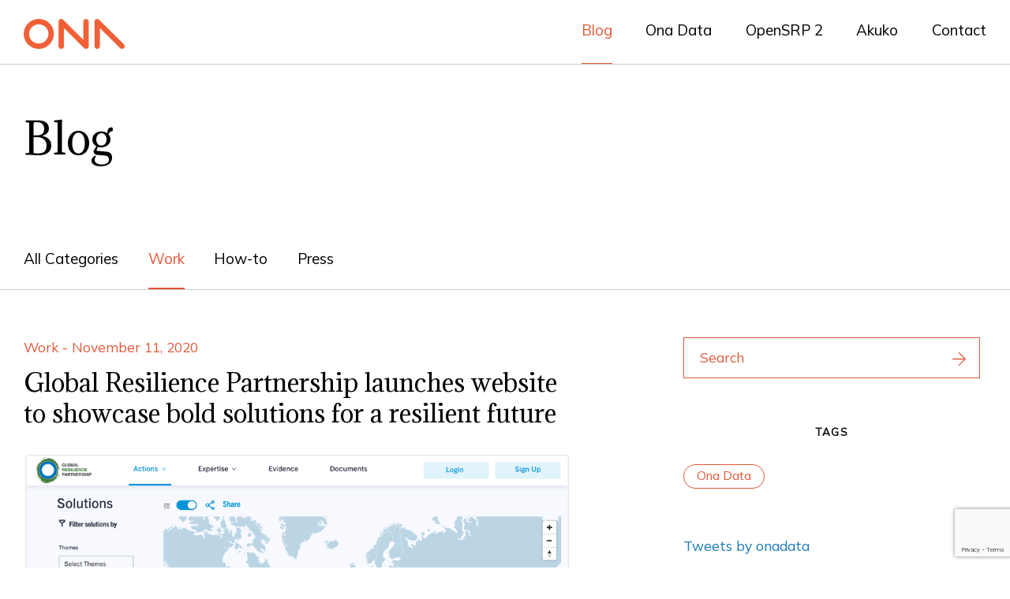

--- FILE ---
content_type: text/html; charset=UTF-8
request_url: https://ona.io/home/blog/?category=work&pg=6
body_size: 6671
content:

<!doctype html>
  <html class="no-js" lang="en-US">
	<head>
		<meta charset="utf-8">
		<meta http-equiv="X-UA-Compatible" content="IE=edge">
		<meta name="viewport" content="width=device-width, initial-scale=1">
		<link href="https://fonts.googleapis.com/css2?family=Adamina&display=swap" rel="stylesheet">
		<link href="https://fonts.googleapis.com/css2?family=Mulish&display=swap" rel="stylesheet">
		<link rel="stylesheet" href="https://pro.fontawesome.com/releases/v5.15.1/css/all.css" integrity="sha384-9ZfPnbegQSumzaE7mks2IYgHoayLtuto3AS6ieArECeaR8nCfliJVuLh/GaQ1gyM" crossorigin="anonymous">
		<title>Blog - Ona</title>

<!-- The SEO Framework by Sybre Waaijer -->
<meta name="robots" content="max-snippet:-1,max-image-preview:standard,max-video-preview:-1" />
<link rel="canonical" href="https://ona.io/home/blog/" />
<meta property="og:type" content="website" />
<meta property="og:locale" content="en_US" />
<meta property="og:site_name" content="Ona" />
<meta property="og:title" content="Blog - Ona" />
<meta property="og:url" content="https://ona.io/home/blog/" />
<meta property="og:image" content="https://ona.io/home/wp-content//uploads/2021/01/favicon-32x32-1.png" />
<meta property="og:image:width" content="32" />
<meta property="og:image:height" content="32" />
<meta name="twitter:card" content="summary_large_image" />
<meta name="twitter:title" content="Blog - Ona" />
<meta name="twitter:image" content="https://ona.io/home/wp-content//uploads/2021/01/favicon-32x32-1.png" />
<script type="application/ld+json">{"@context":"https://schema.org","@graph":[{"@type":"WebSite","@id":"https://ona.io/home/#/schema/WebSite","url":"https://ona.io/home/","name":"Ona","description":"Where need is greatest, using data to transform lives.","inLanguage":"en-US","potentialAction":{"@type":"SearchAction","target":{"@type":"EntryPoint","urlTemplate":"https://ona.io/home/search/{search_term_string}/"},"query-input":"required name=search_term_string"},"publisher":{"@type":"Organization","@id":"https://ona.io/home/#/schema/Organization","name":"Ona","url":"https://ona.io/home/","logo":{"@type":"ImageObject","url":"https://ona.io/home/wp-content//uploads/2021/01/favicon-32x32-1.png","contentUrl":"https://ona.io/home/wp-content//uploads/2021/01/favicon-32x32-1.png","width":32,"height":32}}},{"@type":"WebPage","@id":"https://ona.io/home/blog/","url":"https://ona.io/home/blog/","name":"Blog - Ona","inLanguage":"en-US","isPartOf":{"@id":"https://ona.io/home/#/schema/WebSite"},"breadcrumb":{"@type":"BreadcrumbList","@id":"https://ona.io/home/#/schema/BreadcrumbList","itemListElement":[{"@type":"ListItem","position":1,"item":"https://ona.io/home/","name":"Ona"},{"@type":"ListItem","position":2,"name":"Blog"}]},"potentialAction":{"@type":"ReadAction","target":"https://ona.io/home/blog/"}}]}</script>
<!-- / The SEO Framework by Sybre Waaijer | 21.91ms meta | 14.59ms boot -->

<link rel='dns-prefetch' href='//cdnjs.cloudflare.com' />
<link rel='dns-prefetch' href='//unpkg.com' />
<link rel='dns-prefetch' href='//www.google.com' />
<link rel='dns-prefetch' href='//maxcdn.bootstrapcdn.com' />
<link rel='stylesheet' id='wp-block-library-css' href='https://ona.io/home/wp-includes/css/dist/block-library/style.min.css?ver=6.4.2' type='text/css' media='all' />
<style id='classic-theme-styles-inline-css' type='text/css'>
/*! This file is auto-generated */
.wp-block-button__link{color:#fff;background-color:#32373c;border-radius:9999px;box-shadow:none;text-decoration:none;padding:calc(.667em + 2px) calc(1.333em + 2px);font-size:1.125em}.wp-block-file__button{background:#32373c;color:#fff;text-decoration:none}
</style>
<style id='global-styles-inline-css' type='text/css'>
body{--wp--preset--color--black: #000000;--wp--preset--color--cyan-bluish-gray: #abb8c3;--wp--preset--color--white: #ffffff;--wp--preset--color--pale-pink: #f78da7;--wp--preset--color--vivid-red: #cf2e2e;--wp--preset--color--luminous-vivid-orange: #ff6900;--wp--preset--color--luminous-vivid-amber: #fcb900;--wp--preset--color--light-green-cyan: #7bdcb5;--wp--preset--color--vivid-green-cyan: #00d084;--wp--preset--color--pale-cyan-blue: #8ed1fc;--wp--preset--color--vivid-cyan-blue: #0693e3;--wp--preset--color--vivid-purple: #9b51e0;--wp--preset--gradient--vivid-cyan-blue-to-vivid-purple: linear-gradient(135deg,rgba(6,147,227,1) 0%,rgb(155,81,224) 100%);--wp--preset--gradient--light-green-cyan-to-vivid-green-cyan: linear-gradient(135deg,rgb(122,220,180) 0%,rgb(0,208,130) 100%);--wp--preset--gradient--luminous-vivid-amber-to-luminous-vivid-orange: linear-gradient(135deg,rgba(252,185,0,1) 0%,rgba(255,105,0,1) 100%);--wp--preset--gradient--luminous-vivid-orange-to-vivid-red: linear-gradient(135deg,rgba(255,105,0,1) 0%,rgb(207,46,46) 100%);--wp--preset--gradient--very-light-gray-to-cyan-bluish-gray: linear-gradient(135deg,rgb(238,238,238) 0%,rgb(169,184,195) 100%);--wp--preset--gradient--cool-to-warm-spectrum: linear-gradient(135deg,rgb(74,234,220) 0%,rgb(151,120,209) 20%,rgb(207,42,186) 40%,rgb(238,44,130) 60%,rgb(251,105,98) 80%,rgb(254,248,76) 100%);--wp--preset--gradient--blush-light-purple: linear-gradient(135deg,rgb(255,206,236) 0%,rgb(152,150,240) 100%);--wp--preset--gradient--blush-bordeaux: linear-gradient(135deg,rgb(254,205,165) 0%,rgb(254,45,45) 50%,rgb(107,0,62) 100%);--wp--preset--gradient--luminous-dusk: linear-gradient(135deg,rgb(255,203,112) 0%,rgb(199,81,192) 50%,rgb(65,88,208) 100%);--wp--preset--gradient--pale-ocean: linear-gradient(135deg,rgb(255,245,203) 0%,rgb(182,227,212) 50%,rgb(51,167,181) 100%);--wp--preset--gradient--electric-grass: linear-gradient(135deg,rgb(202,248,128) 0%,rgb(113,206,126) 100%);--wp--preset--gradient--midnight: linear-gradient(135deg,rgb(2,3,129) 0%,rgb(40,116,252) 100%);--wp--preset--font-size--small: 13px;--wp--preset--font-size--medium: 20px;--wp--preset--font-size--large: 36px;--wp--preset--font-size--x-large: 42px;--wp--preset--spacing--20: 0.44rem;--wp--preset--spacing--30: 0.67rem;--wp--preset--spacing--40: 1rem;--wp--preset--spacing--50: 1.5rem;--wp--preset--spacing--60: 2.25rem;--wp--preset--spacing--70: 3.38rem;--wp--preset--spacing--80: 5.06rem;--wp--preset--shadow--natural: 6px 6px 9px rgba(0, 0, 0, 0.2);--wp--preset--shadow--deep: 12px 12px 50px rgba(0, 0, 0, 0.4);--wp--preset--shadow--sharp: 6px 6px 0px rgba(0, 0, 0, 0.2);--wp--preset--shadow--outlined: 6px 6px 0px -3px rgba(255, 255, 255, 1), 6px 6px rgba(0, 0, 0, 1);--wp--preset--shadow--crisp: 6px 6px 0px rgba(0, 0, 0, 1);}:where(.is-layout-flex){gap: 0.5em;}:where(.is-layout-grid){gap: 0.5em;}body .is-layout-flow > .alignleft{float: left;margin-inline-start: 0;margin-inline-end: 2em;}body .is-layout-flow > .alignright{float: right;margin-inline-start: 2em;margin-inline-end: 0;}body .is-layout-flow > .aligncenter{margin-left: auto !important;margin-right: auto !important;}body .is-layout-constrained > .alignleft{float: left;margin-inline-start: 0;margin-inline-end: 2em;}body .is-layout-constrained > .alignright{float: right;margin-inline-start: 2em;margin-inline-end: 0;}body .is-layout-constrained > .aligncenter{margin-left: auto !important;margin-right: auto !important;}body .is-layout-constrained > :where(:not(.alignleft):not(.alignright):not(.alignfull)){max-width: var(--wp--style--global--content-size);margin-left: auto !important;margin-right: auto !important;}body .is-layout-constrained > .alignwide{max-width: var(--wp--style--global--wide-size);}body .is-layout-flex{display: flex;}body .is-layout-flex{flex-wrap: wrap;align-items: center;}body .is-layout-flex > *{margin: 0;}body .is-layout-grid{display: grid;}body .is-layout-grid > *{margin: 0;}:where(.wp-block-columns.is-layout-flex){gap: 2em;}:where(.wp-block-columns.is-layout-grid){gap: 2em;}:where(.wp-block-post-template.is-layout-flex){gap: 1.25em;}:where(.wp-block-post-template.is-layout-grid){gap: 1.25em;}.has-black-color{color: var(--wp--preset--color--black) !important;}.has-cyan-bluish-gray-color{color: var(--wp--preset--color--cyan-bluish-gray) !important;}.has-white-color{color: var(--wp--preset--color--white) !important;}.has-pale-pink-color{color: var(--wp--preset--color--pale-pink) !important;}.has-vivid-red-color{color: var(--wp--preset--color--vivid-red) !important;}.has-luminous-vivid-orange-color{color: var(--wp--preset--color--luminous-vivid-orange) !important;}.has-luminous-vivid-amber-color{color: var(--wp--preset--color--luminous-vivid-amber) !important;}.has-light-green-cyan-color{color: var(--wp--preset--color--light-green-cyan) !important;}.has-vivid-green-cyan-color{color: var(--wp--preset--color--vivid-green-cyan) !important;}.has-pale-cyan-blue-color{color: var(--wp--preset--color--pale-cyan-blue) !important;}.has-vivid-cyan-blue-color{color: var(--wp--preset--color--vivid-cyan-blue) !important;}.has-vivid-purple-color{color: var(--wp--preset--color--vivid-purple) !important;}.has-black-background-color{background-color: var(--wp--preset--color--black) !important;}.has-cyan-bluish-gray-background-color{background-color: var(--wp--preset--color--cyan-bluish-gray) !important;}.has-white-background-color{background-color: var(--wp--preset--color--white) !important;}.has-pale-pink-background-color{background-color: var(--wp--preset--color--pale-pink) !important;}.has-vivid-red-background-color{background-color: var(--wp--preset--color--vivid-red) !important;}.has-luminous-vivid-orange-background-color{background-color: var(--wp--preset--color--luminous-vivid-orange) !important;}.has-luminous-vivid-amber-background-color{background-color: var(--wp--preset--color--luminous-vivid-amber) !important;}.has-light-green-cyan-background-color{background-color: var(--wp--preset--color--light-green-cyan) !important;}.has-vivid-green-cyan-background-color{background-color: var(--wp--preset--color--vivid-green-cyan) !important;}.has-pale-cyan-blue-background-color{background-color: var(--wp--preset--color--pale-cyan-blue) !important;}.has-vivid-cyan-blue-background-color{background-color: var(--wp--preset--color--vivid-cyan-blue) !important;}.has-vivid-purple-background-color{background-color: var(--wp--preset--color--vivid-purple) !important;}.has-black-border-color{border-color: var(--wp--preset--color--black) !important;}.has-cyan-bluish-gray-border-color{border-color: var(--wp--preset--color--cyan-bluish-gray) !important;}.has-white-border-color{border-color: var(--wp--preset--color--white) !important;}.has-pale-pink-border-color{border-color: var(--wp--preset--color--pale-pink) !important;}.has-vivid-red-border-color{border-color: var(--wp--preset--color--vivid-red) !important;}.has-luminous-vivid-orange-border-color{border-color: var(--wp--preset--color--luminous-vivid-orange) !important;}.has-luminous-vivid-amber-border-color{border-color: var(--wp--preset--color--luminous-vivid-amber) !important;}.has-light-green-cyan-border-color{border-color: var(--wp--preset--color--light-green-cyan) !important;}.has-vivid-green-cyan-border-color{border-color: var(--wp--preset--color--vivid-green-cyan) !important;}.has-pale-cyan-blue-border-color{border-color: var(--wp--preset--color--pale-cyan-blue) !important;}.has-vivid-cyan-blue-border-color{border-color: var(--wp--preset--color--vivid-cyan-blue) !important;}.has-vivid-purple-border-color{border-color: var(--wp--preset--color--vivid-purple) !important;}.has-vivid-cyan-blue-to-vivid-purple-gradient-background{background: var(--wp--preset--gradient--vivid-cyan-blue-to-vivid-purple) !important;}.has-light-green-cyan-to-vivid-green-cyan-gradient-background{background: var(--wp--preset--gradient--light-green-cyan-to-vivid-green-cyan) !important;}.has-luminous-vivid-amber-to-luminous-vivid-orange-gradient-background{background: var(--wp--preset--gradient--luminous-vivid-amber-to-luminous-vivid-orange) !important;}.has-luminous-vivid-orange-to-vivid-red-gradient-background{background: var(--wp--preset--gradient--luminous-vivid-orange-to-vivid-red) !important;}.has-very-light-gray-to-cyan-bluish-gray-gradient-background{background: var(--wp--preset--gradient--very-light-gray-to-cyan-bluish-gray) !important;}.has-cool-to-warm-spectrum-gradient-background{background: var(--wp--preset--gradient--cool-to-warm-spectrum) !important;}.has-blush-light-purple-gradient-background{background: var(--wp--preset--gradient--blush-light-purple) !important;}.has-blush-bordeaux-gradient-background{background: var(--wp--preset--gradient--blush-bordeaux) !important;}.has-luminous-dusk-gradient-background{background: var(--wp--preset--gradient--luminous-dusk) !important;}.has-pale-ocean-gradient-background{background: var(--wp--preset--gradient--pale-ocean) !important;}.has-electric-grass-gradient-background{background: var(--wp--preset--gradient--electric-grass) !important;}.has-midnight-gradient-background{background: var(--wp--preset--gradient--midnight) !important;}.has-small-font-size{font-size: var(--wp--preset--font-size--small) !important;}.has-medium-font-size{font-size: var(--wp--preset--font-size--medium) !important;}.has-large-font-size{font-size: var(--wp--preset--font-size--large) !important;}.has-x-large-font-size{font-size: var(--wp--preset--font-size--x-large) !important;}
.wp-block-navigation a:where(:not(.wp-element-button)){color: inherit;}
:where(.wp-block-post-template.is-layout-flex){gap: 1.25em;}:where(.wp-block-post-template.is-layout-grid){gap: 1.25em;}
:where(.wp-block-columns.is-layout-flex){gap: 2em;}:where(.wp-block-columns.is-layout-grid){gap: 2em;}
.wp-block-pullquote{font-size: 1.5em;line-height: 1.6;}
</style>
<link rel='stylesheet' id='fontawesome-css' href='https://maxcdn.bootstrapcdn.com/font-awesome/4.7.0/css/font-awesome.min.css?ver=1.27' type='text/css' media='all' />
<link rel='stylesheet' id='flickity-css-css' href='https://unpkg.com/flickity@2/dist/flickity.min.css?ver=6.4.2' type='text/css' media='all' />
<link rel='stylesheet' id='flickity-css-fade-css' href='https://unpkg.com/flickity-fade@1/flickity-fade.css?ver=6.4.2' type='text/css' media='all' />
<link rel='stylesheet' id='app-css' href='https://ona.io/home/wp-content//themes/ona/assets/css/app.css?ver=1.27' type='text/css' media='all' />
<script type="text/javascript" src="https://ona.io/home/wp-content//plugins/jquery-manager/assets/js/jquery-3.5.1.min.js" id="jquery-core-js"></script>
<script type="text/javascript" src="https://ona.io/home/wp-content//plugins/jquery-manager/assets/js/jquery-migrate-3.3.0.min.js" id="jquery-migrate-js"></script>
<script type="text/javascript" src="https://cdnjs.cloudflare.com/ajax/libs/what-input/5.1.2/what-input.min.js?ver=6.4.2" id="what-input-js"></script>
<script type="text/javascript" src="https://cdnjs.cloudflare.com/ajax/libs/foundation/6.5.3/js/foundation.min.js?ver=6.4.2" id="foundation-js"></script>
<script type="text/javascript" src="https://ona.io/home/wp-content//themes/ona/assets/js/modernizr-custom.min.js?ver=6.4.2" id="modernizr-custom-js"></script>
<script type="text/javascript" src="https://unpkg.com/flickity@2/dist/flickity.pkgd.min.js?ver=6.4.2" id="flickity-js-js"></script>
<script type="text/javascript" src="https://unpkg.com/flickity-fade@1/flickity-fade.js?ver=6.4.2" id="flickity-js-fade-js"></script>
<link rel="https://api.w.org/" href="https://ona.io/home/wp-json/" /><link rel="alternate" type="application/json" href="https://ona.io/home/wp-json/wp/v2/pages/432" /><link rel="EditURI" type="application/rsd+xml" title="RSD" href="https://ona.io/home/xmlrpc.php?rsd" />
<link rel="alternate" type="application/json+oembed" href="https://ona.io/home/wp-json/oembed/1.0/embed?url=https%3A%2F%2Fona.io%2Fhome%2Fblog%2F" />
<link rel="alternate" type="text/xml+oembed" href="https://ona.io/home/wp-json/oembed/1.0/embed?url=https%3A%2F%2Fona.io%2Fhome%2Fblog%2F&#038;format=xml" />
<link rel="icon" href="https://ona.io/home/wp-content//uploads/2021/01/favicon-32x32-1.png" sizes="32x32" />
<link rel="icon" href="https://ona.io/home/wp-content//uploads/2021/01/favicon-32x32-1.png" sizes="192x192" />
<link rel="apple-touch-icon" href="https://ona.io/home/wp-content//uploads/2021/01/favicon-32x32-1.png" />
<meta name="msapplication-TileImage" content="https://ona.io/home/wp-content//uploads/2021/01/favicon-32x32-1.png" />
	</head>
	<body class="page-template page-template-templates page-template-page-learn page-template-templatespage-learn-php page page-id-432 not-home post-type-page page-blog">

    

<header class="">
  <div class="grid-container">
    <div class="grid-x grid-margin-x menu-flex-container">
      <div class="cell shrink header-img">
        <a href="https://ona.io/home/" class="normal"><img src="https://ona.io/home/wp-content//themes/ona/assets/img/red-logo.png"></a>
        <a href="https://ona.io/home/" class="transparent"><img src="https://ona.io/home/wp-content//themes/ona/assets/img/white-logo.png"><div class="motto">Making Change Visible</div></a>
      </div>
      <div class="cell auto header-menu align-middle text-right show-for-large">
                  <span class="page-nav current">
            <a href="https://ona.io/home/blog/">Blog</a>
            			                      </span>
                  <span class="page-nav">
            <a href="https://ona.io/home/ona-data/">Ona Data</a>
            			                      </span>
                  <span class="page-nav">
            <a href="https://ona.io/home/opensrp-2/">OpenSRP 2</a>
            			                      </span>
                  <span class="page-nav">
            <a href="https://ona.io/home/akuko/">Akuko</a>
            			                      </span>
                  <span class="page-nav">
            <a href="https://ona.io/home/contact/">Contact</a>
            			                      </span>
              </div>
      <div class="cell auto flex-container align-right main-navigation__mobile-trigger-cell hide-for-large">
          <button class="main-navigation__mobile-trigger js-mobile-trigger">
              <span></span>
              <span></span>
              <span></span>
          </button>
      </div>
    </div>
  </div>
</header>


<main>

	<section id="subpage-header" class="panel panel-top-only panel-border-bottom">
		<div class="grid-container">
			<div class="grid-x grid-margin-x">
				<div class="cell medium-10 large-9">
					<h1>Blog</h1>
				</div>
				<div class="cell subpage-nav-container">
					<div class="subpage-nav-inner">
													<span class="subpage-nav"><a href="https://ona.io/home/blog/">All Categories</a></span>
													<span class="subpage-nav current"><a href="https://ona.io/home/blog/?category=work">Work</a></span>
													<span class="subpage-nav"><a href="https://ona.io/home/blog/?category=how-to">How-to</a></span>
													<span class="subpage-nav"><a href="https://ona.io/home/blog/?category=press">Press</a></span>
											</div>
				</div>
			</div>
		</div>
	</section>

	<section class="panel panel-bottom-only">
		<div class="grid-container">
			<div class="grid-x grid-margin-x">
				<div class="cell medium-7 posts-container">
																																					<div class="post-container panel panel-border-bottom">
								<a href="https://ona.io/home/global-resilience-partnership-launches-website-to-showcase-bold-solutions-for-a-resilient-future/" class="no-truncate-p">
									<span class="text--orange">Work - November 11, 2020</span>
									<h3>Global Resilience Partnership launches website to showcase bold solutions for a resilient future</h3>
																			<p>
											<img src="https://ona.io/home/wp-content//uploads/2020/11/grp-resilience-platform-ona.png" />
										</p>
																	</a>
																	<p class="excerpt">
										Earlier this year, the Stockholm-based Global Resilience Partnership (GRP) launched the Resilience Platform to promote its mission of creating a resilient, sustainable, and prosperous future for people and places. In collaboration with GRP, Ona designed and built the platform to capture, access, and advance the latest knowledge for both GRP partners and the world resilience community.									</p>
																<p><a class="button-link learn-more" href="https://ona.io/home/global-resilience-partnership-launches-website-to-showcase-bold-solutions-for-a-resilient-future/" >Read More</a></p>							</div>
																				<div class="post-container panel panel-border-bottom">
								<a href="https://ona.io/home/congratulations-to-the-world-food-programme-for-winning-the-nobel-peace-prize/" class="no-truncate-p">
									<span class="text--orange">Work - October 16, 2020</span>
									<h3>Congratulations to the World Food Programme for winning the Nobel Peace Prize!</h3>
																			<p>
											<img src="https://ona.io/home/wp-content//uploads/2020/10/wfp-nobel-prize.jpg" />
										</p>
																	</a>
																	<p class="excerpt">
										Ona would like to extend our heartfelt congratulations to the World Food Programme (WFP) for being awarded the Nobel Peace Prize for “combating hunger” and its “contribution to creating peace in conflict-affected areas”.									</p>
																<p><a class="button-link learn-more" href="https://ona.io/home/congratulations-to-the-world-food-programme-for-winning-the-nobel-peace-prize/" >Read More</a></p>							</div>
																				<div class="post-container panel panel-border-bottom">
								<a href="https://ona.io/home/how-we-launched-a-covid-19-public-messaging-effectiveness-dashboard-with-unicef-in-two-weeks/" class="no-truncate-p">
									<span class="text--orange">Work - September 01, 2020</span>
									<h3>How We Launched a COVID-19 Public Messaging Effectiveness Dashboard with UNICEF in Two Weeks</h3>
																			<p>
											<img src="https://ona.io/home/wp-content//uploads/2021/01/unicef-cambodia-discover-ona-io-dashboard01.png" />
										</p>
																	</a>
																	<p class="excerpt">
										The COVID-19 pandemic poses new and unique challenges to governments and development organizations engaged in public health across the world. On a project supported by the Government of Japan, UNICEF Cambodia is assisting the government and other partners’ responses to the pandemic through Risk Communication and Community Engagement (RCCE) messaging, helping to educate the public									</p>
																<p><a class="button-link learn-more" href="https://ona.io/home/how-we-launched-a-covid-19-public-messaging-effectiveness-dashboard-with-unicef-in-two-weeks/" >Read More</a></p>							</div>
																				<div class="post-container panel panel-border-bottom">
								<a href="https://ona.io/home/wfp-launches-its-global-data-collection-platform-moda-powered-by-ona/" class="no-truncate-p">
									<span class="text--orange">Work - December 09, 2019</span>
									<h3>WFP Launches Its Global Data Collection Platform 'MoDa' Powered by Ona!</h3>
																			<p>
											<img src="https://ona.io/home/wp-content//uploads/2019/12/wfp-intro.png" />
										</p>
																	</a>
																	<p class="excerpt">
										WFP MoDA homepage We are thrilled to announce that last week, the World Food Programme launched a new data collection platform, MoDa, powered by Ona. The platform will be rolled out to over 83 WFP country offices and will be the main platform for data collection for WFP. MoDa, lauded by WFP as a “leading-edge platform”, is modelled									</p>
																<p><a class="button-link learn-more" href="https://ona.io/home/wfp-launches-its-global-data-collection-platform-moda-powered-by-ona/" >Read More</a></p>							</div>
																			<div class="paging panel panel-top-only">
								<div class="text-center text--border-gray flex-container align-center">
																												<!-- <a href="?category=work&pg=1" class="page-number">Previous</a> -->
																																							<a href="?category=work&pg=1" class="page-number">1</a>
																																								<span class="page-number">2</span>
																																						<!-- <span class="page-number">Next</span> -->
																	</div>
							</div>
						
									</div>
				<div class="cell medium-4 medium-offset-1 sidebar">
					<div class="panel panel-top-only search-form-container">
						<form action="https://ona.io/home/blog/" method="GET" class="search-form">
							<input type="text" name="q" placeholder="Search" value="" />
							<button type="submit"><img src="https://ona.io/home/wp-content//themes/ona/assets/img/right-arrow-orange.svg" /></button>
						</form>
					</div>
											<div class="panel panel-top-only">
							<div class="text-center eyebrow">TAGS</div>
							
<div class="tags-container">
					<a class="tag tag-orange " href="https://ona.io/home/blog/?tag=ona-data&category=work">Ona Data</a>
	</div>
						</div>
										<div class="tweets-container panel panel-top-only">
					<a class="twitter-timeline" href="https://twitter.com/onadata?ref_src=twsrc%5Etfw" data-tweet-limit="5">Tweets by onadata</a> <script async src="https://platform.twitter.com/widgets.js" charset="utf-8"></script>
					</div>
				</div>
			</div>
		</div>
	</section>

</main>

	<!-- mobile menu -->
	<div class="mobile-menu">
    <div class="grid-x">
        <div class="cell text-right">
            <div class="js-mobile-menu-close mobile-menu__close">
                <i class="fal fa-times" aria-hidden="true"></i>
            </div> 
        </div>
        <div class="cell header-menu-small">
                            <a href="https://ona.io/home/blog/"><span>Blog</span></a> 
                                                            <a href="https://ona.io/home/ona-data/"><span>Ona Data</span></a> 
                                                            <a href="https://ona.io/home/opensrp-2/"><span>OpenSRP 2</span></a> 
                                                            <a href="https://ona.io/home/akuko/"><span>Akuko</span></a> 
                                                            <a href="https://ona.io/home/contact/"><span>Contact</span></a> 
                                                    </div>
    </div>
</div>
	


<footer>
  <div class="grid-container">
    <div class="grid-x grid-margin-x footer-container">
      <div class="cell large-6">
        <div class="text-footer-title">Where need is greatest, using data to transform lives.</div>
        <div class="subscribe-panel">
                  </div>
      </div>
      <div class="cell large-6 footer-left-container">
        <div class="grid-x grid-margin-x">
          <div class="cell medium-4">

          </div>
          <div class="cell medium-4">

          </div>
        </div>
      </div>
    </div>
  </div>
  <hr class="hr-line">
  <div class="grid-container footer-bottom">
    <div class="grid-x grid-margin-x">
      <div class="cell medium-8 large-9">
        <div class="text-small">
          Copyright © 2026 Ona Systems. All rights reserved.
        </div>
        <div class="text-small">
          <a href="https://ona.io/home/legal">Legal</a>
        </div>
      </div>
      <div class="cell medium-4 large-3 medium-text-right">

      </div>
    </div>
  </div>
</footer>
  
<!-- Start intercom script -->
<script>
  window.intercomSettings = { app_id: 'xzsimrke' };
  (function(){var w=window;var ic=w.Intercom;if(typeof ic==="function") {ic('reattach_activator');ic('update',intercomSettings);}else{var d=document;var i=function(){i.c(arguments)};i.q=[];i.c=function(args) {i.q.push(args)};w.Intercom=i;function l(){var s=d.createElement('script');s.type='text/javascript';s.async=true;s.src='https://widget.intercom.io/widget/xzsimrke';var x=d.getElementsByTagName('script') [0];x.parentNode.insertBefore(s,x);}if(w.attachEvent) {w.attachEvent('onload',l);}else{w.addEventListener('load',l,false);}}})()
</script>
<!-- Stop intercom script -->
		<script type="text/javascript" src="https://ona.io/home/wp-content//themes/ona/assets/js/global.min.js?ver=1.27" id="global-js"></script>
<script type="text/javascript" src="https://ona.io/home/wp-content//themes/ona/assets/js/pages.min.js?ver=1.27" id="pages-js"></script>
<script type="text/javascript" id="gforms_recaptcha_recaptcha-js-extra">
/* <![CDATA[ */
var gforms_recaptcha_recaptcha_strings = {"site_key":"6Le3XnQpAAAAAE1UGnvjdOMQCNDjxZUaMFoSTyLc","ajaxurl":"https:\/\/ona.io\/home\/wp-admin\/admin-ajax.php","nonce":"8bbc06a043"};
/* ]]> */
</script>
<script type="text/javascript" src="https://www.google.com/recaptcha/api.js?render=6Le3XnQpAAAAAE1UGnvjdOMQCNDjxZUaMFoSTyLc&amp;ver=1.6.0" id="gforms_recaptcha_recaptcha-js"></script>
	</body>
</html>


--- FILE ---
content_type: text/html; charset=utf-8
request_url: https://www.google.com/recaptcha/api2/anchor?ar=1&k=6Le3XnQpAAAAAE1UGnvjdOMQCNDjxZUaMFoSTyLc&co=aHR0cHM6Ly9vbmEuaW86NDQz&hl=en&v=N67nZn4AqZkNcbeMu4prBgzg&size=invisible&anchor-ms=20000&execute-ms=30000&cb=5yu1h1g3w8t9
body_size: 48524
content:
<!DOCTYPE HTML><html dir="ltr" lang="en"><head><meta http-equiv="Content-Type" content="text/html; charset=UTF-8">
<meta http-equiv="X-UA-Compatible" content="IE=edge">
<title>reCAPTCHA</title>
<style type="text/css">
/* cyrillic-ext */
@font-face {
  font-family: 'Roboto';
  font-style: normal;
  font-weight: 400;
  font-stretch: 100%;
  src: url(//fonts.gstatic.com/s/roboto/v48/KFO7CnqEu92Fr1ME7kSn66aGLdTylUAMa3GUBHMdazTgWw.woff2) format('woff2');
  unicode-range: U+0460-052F, U+1C80-1C8A, U+20B4, U+2DE0-2DFF, U+A640-A69F, U+FE2E-FE2F;
}
/* cyrillic */
@font-face {
  font-family: 'Roboto';
  font-style: normal;
  font-weight: 400;
  font-stretch: 100%;
  src: url(//fonts.gstatic.com/s/roboto/v48/KFO7CnqEu92Fr1ME7kSn66aGLdTylUAMa3iUBHMdazTgWw.woff2) format('woff2');
  unicode-range: U+0301, U+0400-045F, U+0490-0491, U+04B0-04B1, U+2116;
}
/* greek-ext */
@font-face {
  font-family: 'Roboto';
  font-style: normal;
  font-weight: 400;
  font-stretch: 100%;
  src: url(//fonts.gstatic.com/s/roboto/v48/KFO7CnqEu92Fr1ME7kSn66aGLdTylUAMa3CUBHMdazTgWw.woff2) format('woff2');
  unicode-range: U+1F00-1FFF;
}
/* greek */
@font-face {
  font-family: 'Roboto';
  font-style: normal;
  font-weight: 400;
  font-stretch: 100%;
  src: url(//fonts.gstatic.com/s/roboto/v48/KFO7CnqEu92Fr1ME7kSn66aGLdTylUAMa3-UBHMdazTgWw.woff2) format('woff2');
  unicode-range: U+0370-0377, U+037A-037F, U+0384-038A, U+038C, U+038E-03A1, U+03A3-03FF;
}
/* math */
@font-face {
  font-family: 'Roboto';
  font-style: normal;
  font-weight: 400;
  font-stretch: 100%;
  src: url(//fonts.gstatic.com/s/roboto/v48/KFO7CnqEu92Fr1ME7kSn66aGLdTylUAMawCUBHMdazTgWw.woff2) format('woff2');
  unicode-range: U+0302-0303, U+0305, U+0307-0308, U+0310, U+0312, U+0315, U+031A, U+0326-0327, U+032C, U+032F-0330, U+0332-0333, U+0338, U+033A, U+0346, U+034D, U+0391-03A1, U+03A3-03A9, U+03B1-03C9, U+03D1, U+03D5-03D6, U+03F0-03F1, U+03F4-03F5, U+2016-2017, U+2034-2038, U+203C, U+2040, U+2043, U+2047, U+2050, U+2057, U+205F, U+2070-2071, U+2074-208E, U+2090-209C, U+20D0-20DC, U+20E1, U+20E5-20EF, U+2100-2112, U+2114-2115, U+2117-2121, U+2123-214F, U+2190, U+2192, U+2194-21AE, U+21B0-21E5, U+21F1-21F2, U+21F4-2211, U+2213-2214, U+2216-22FF, U+2308-230B, U+2310, U+2319, U+231C-2321, U+2336-237A, U+237C, U+2395, U+239B-23B7, U+23D0, U+23DC-23E1, U+2474-2475, U+25AF, U+25B3, U+25B7, U+25BD, U+25C1, U+25CA, U+25CC, U+25FB, U+266D-266F, U+27C0-27FF, U+2900-2AFF, U+2B0E-2B11, U+2B30-2B4C, U+2BFE, U+3030, U+FF5B, U+FF5D, U+1D400-1D7FF, U+1EE00-1EEFF;
}
/* symbols */
@font-face {
  font-family: 'Roboto';
  font-style: normal;
  font-weight: 400;
  font-stretch: 100%;
  src: url(//fonts.gstatic.com/s/roboto/v48/KFO7CnqEu92Fr1ME7kSn66aGLdTylUAMaxKUBHMdazTgWw.woff2) format('woff2');
  unicode-range: U+0001-000C, U+000E-001F, U+007F-009F, U+20DD-20E0, U+20E2-20E4, U+2150-218F, U+2190, U+2192, U+2194-2199, U+21AF, U+21E6-21F0, U+21F3, U+2218-2219, U+2299, U+22C4-22C6, U+2300-243F, U+2440-244A, U+2460-24FF, U+25A0-27BF, U+2800-28FF, U+2921-2922, U+2981, U+29BF, U+29EB, U+2B00-2BFF, U+4DC0-4DFF, U+FFF9-FFFB, U+10140-1018E, U+10190-1019C, U+101A0, U+101D0-101FD, U+102E0-102FB, U+10E60-10E7E, U+1D2C0-1D2D3, U+1D2E0-1D37F, U+1F000-1F0FF, U+1F100-1F1AD, U+1F1E6-1F1FF, U+1F30D-1F30F, U+1F315, U+1F31C, U+1F31E, U+1F320-1F32C, U+1F336, U+1F378, U+1F37D, U+1F382, U+1F393-1F39F, U+1F3A7-1F3A8, U+1F3AC-1F3AF, U+1F3C2, U+1F3C4-1F3C6, U+1F3CA-1F3CE, U+1F3D4-1F3E0, U+1F3ED, U+1F3F1-1F3F3, U+1F3F5-1F3F7, U+1F408, U+1F415, U+1F41F, U+1F426, U+1F43F, U+1F441-1F442, U+1F444, U+1F446-1F449, U+1F44C-1F44E, U+1F453, U+1F46A, U+1F47D, U+1F4A3, U+1F4B0, U+1F4B3, U+1F4B9, U+1F4BB, U+1F4BF, U+1F4C8-1F4CB, U+1F4D6, U+1F4DA, U+1F4DF, U+1F4E3-1F4E6, U+1F4EA-1F4ED, U+1F4F7, U+1F4F9-1F4FB, U+1F4FD-1F4FE, U+1F503, U+1F507-1F50B, U+1F50D, U+1F512-1F513, U+1F53E-1F54A, U+1F54F-1F5FA, U+1F610, U+1F650-1F67F, U+1F687, U+1F68D, U+1F691, U+1F694, U+1F698, U+1F6AD, U+1F6B2, U+1F6B9-1F6BA, U+1F6BC, U+1F6C6-1F6CF, U+1F6D3-1F6D7, U+1F6E0-1F6EA, U+1F6F0-1F6F3, U+1F6F7-1F6FC, U+1F700-1F7FF, U+1F800-1F80B, U+1F810-1F847, U+1F850-1F859, U+1F860-1F887, U+1F890-1F8AD, U+1F8B0-1F8BB, U+1F8C0-1F8C1, U+1F900-1F90B, U+1F93B, U+1F946, U+1F984, U+1F996, U+1F9E9, U+1FA00-1FA6F, U+1FA70-1FA7C, U+1FA80-1FA89, U+1FA8F-1FAC6, U+1FACE-1FADC, U+1FADF-1FAE9, U+1FAF0-1FAF8, U+1FB00-1FBFF;
}
/* vietnamese */
@font-face {
  font-family: 'Roboto';
  font-style: normal;
  font-weight: 400;
  font-stretch: 100%;
  src: url(//fonts.gstatic.com/s/roboto/v48/KFO7CnqEu92Fr1ME7kSn66aGLdTylUAMa3OUBHMdazTgWw.woff2) format('woff2');
  unicode-range: U+0102-0103, U+0110-0111, U+0128-0129, U+0168-0169, U+01A0-01A1, U+01AF-01B0, U+0300-0301, U+0303-0304, U+0308-0309, U+0323, U+0329, U+1EA0-1EF9, U+20AB;
}
/* latin-ext */
@font-face {
  font-family: 'Roboto';
  font-style: normal;
  font-weight: 400;
  font-stretch: 100%;
  src: url(//fonts.gstatic.com/s/roboto/v48/KFO7CnqEu92Fr1ME7kSn66aGLdTylUAMa3KUBHMdazTgWw.woff2) format('woff2');
  unicode-range: U+0100-02BA, U+02BD-02C5, U+02C7-02CC, U+02CE-02D7, U+02DD-02FF, U+0304, U+0308, U+0329, U+1D00-1DBF, U+1E00-1E9F, U+1EF2-1EFF, U+2020, U+20A0-20AB, U+20AD-20C0, U+2113, U+2C60-2C7F, U+A720-A7FF;
}
/* latin */
@font-face {
  font-family: 'Roboto';
  font-style: normal;
  font-weight: 400;
  font-stretch: 100%;
  src: url(//fonts.gstatic.com/s/roboto/v48/KFO7CnqEu92Fr1ME7kSn66aGLdTylUAMa3yUBHMdazQ.woff2) format('woff2');
  unicode-range: U+0000-00FF, U+0131, U+0152-0153, U+02BB-02BC, U+02C6, U+02DA, U+02DC, U+0304, U+0308, U+0329, U+2000-206F, U+20AC, U+2122, U+2191, U+2193, U+2212, U+2215, U+FEFF, U+FFFD;
}
/* cyrillic-ext */
@font-face {
  font-family: 'Roboto';
  font-style: normal;
  font-weight: 500;
  font-stretch: 100%;
  src: url(//fonts.gstatic.com/s/roboto/v48/KFO7CnqEu92Fr1ME7kSn66aGLdTylUAMa3GUBHMdazTgWw.woff2) format('woff2');
  unicode-range: U+0460-052F, U+1C80-1C8A, U+20B4, U+2DE0-2DFF, U+A640-A69F, U+FE2E-FE2F;
}
/* cyrillic */
@font-face {
  font-family: 'Roboto';
  font-style: normal;
  font-weight: 500;
  font-stretch: 100%;
  src: url(//fonts.gstatic.com/s/roboto/v48/KFO7CnqEu92Fr1ME7kSn66aGLdTylUAMa3iUBHMdazTgWw.woff2) format('woff2');
  unicode-range: U+0301, U+0400-045F, U+0490-0491, U+04B0-04B1, U+2116;
}
/* greek-ext */
@font-face {
  font-family: 'Roboto';
  font-style: normal;
  font-weight: 500;
  font-stretch: 100%;
  src: url(//fonts.gstatic.com/s/roboto/v48/KFO7CnqEu92Fr1ME7kSn66aGLdTylUAMa3CUBHMdazTgWw.woff2) format('woff2');
  unicode-range: U+1F00-1FFF;
}
/* greek */
@font-face {
  font-family: 'Roboto';
  font-style: normal;
  font-weight: 500;
  font-stretch: 100%;
  src: url(//fonts.gstatic.com/s/roboto/v48/KFO7CnqEu92Fr1ME7kSn66aGLdTylUAMa3-UBHMdazTgWw.woff2) format('woff2');
  unicode-range: U+0370-0377, U+037A-037F, U+0384-038A, U+038C, U+038E-03A1, U+03A3-03FF;
}
/* math */
@font-face {
  font-family: 'Roboto';
  font-style: normal;
  font-weight: 500;
  font-stretch: 100%;
  src: url(//fonts.gstatic.com/s/roboto/v48/KFO7CnqEu92Fr1ME7kSn66aGLdTylUAMawCUBHMdazTgWw.woff2) format('woff2');
  unicode-range: U+0302-0303, U+0305, U+0307-0308, U+0310, U+0312, U+0315, U+031A, U+0326-0327, U+032C, U+032F-0330, U+0332-0333, U+0338, U+033A, U+0346, U+034D, U+0391-03A1, U+03A3-03A9, U+03B1-03C9, U+03D1, U+03D5-03D6, U+03F0-03F1, U+03F4-03F5, U+2016-2017, U+2034-2038, U+203C, U+2040, U+2043, U+2047, U+2050, U+2057, U+205F, U+2070-2071, U+2074-208E, U+2090-209C, U+20D0-20DC, U+20E1, U+20E5-20EF, U+2100-2112, U+2114-2115, U+2117-2121, U+2123-214F, U+2190, U+2192, U+2194-21AE, U+21B0-21E5, U+21F1-21F2, U+21F4-2211, U+2213-2214, U+2216-22FF, U+2308-230B, U+2310, U+2319, U+231C-2321, U+2336-237A, U+237C, U+2395, U+239B-23B7, U+23D0, U+23DC-23E1, U+2474-2475, U+25AF, U+25B3, U+25B7, U+25BD, U+25C1, U+25CA, U+25CC, U+25FB, U+266D-266F, U+27C0-27FF, U+2900-2AFF, U+2B0E-2B11, U+2B30-2B4C, U+2BFE, U+3030, U+FF5B, U+FF5D, U+1D400-1D7FF, U+1EE00-1EEFF;
}
/* symbols */
@font-face {
  font-family: 'Roboto';
  font-style: normal;
  font-weight: 500;
  font-stretch: 100%;
  src: url(//fonts.gstatic.com/s/roboto/v48/KFO7CnqEu92Fr1ME7kSn66aGLdTylUAMaxKUBHMdazTgWw.woff2) format('woff2');
  unicode-range: U+0001-000C, U+000E-001F, U+007F-009F, U+20DD-20E0, U+20E2-20E4, U+2150-218F, U+2190, U+2192, U+2194-2199, U+21AF, U+21E6-21F0, U+21F3, U+2218-2219, U+2299, U+22C4-22C6, U+2300-243F, U+2440-244A, U+2460-24FF, U+25A0-27BF, U+2800-28FF, U+2921-2922, U+2981, U+29BF, U+29EB, U+2B00-2BFF, U+4DC0-4DFF, U+FFF9-FFFB, U+10140-1018E, U+10190-1019C, U+101A0, U+101D0-101FD, U+102E0-102FB, U+10E60-10E7E, U+1D2C0-1D2D3, U+1D2E0-1D37F, U+1F000-1F0FF, U+1F100-1F1AD, U+1F1E6-1F1FF, U+1F30D-1F30F, U+1F315, U+1F31C, U+1F31E, U+1F320-1F32C, U+1F336, U+1F378, U+1F37D, U+1F382, U+1F393-1F39F, U+1F3A7-1F3A8, U+1F3AC-1F3AF, U+1F3C2, U+1F3C4-1F3C6, U+1F3CA-1F3CE, U+1F3D4-1F3E0, U+1F3ED, U+1F3F1-1F3F3, U+1F3F5-1F3F7, U+1F408, U+1F415, U+1F41F, U+1F426, U+1F43F, U+1F441-1F442, U+1F444, U+1F446-1F449, U+1F44C-1F44E, U+1F453, U+1F46A, U+1F47D, U+1F4A3, U+1F4B0, U+1F4B3, U+1F4B9, U+1F4BB, U+1F4BF, U+1F4C8-1F4CB, U+1F4D6, U+1F4DA, U+1F4DF, U+1F4E3-1F4E6, U+1F4EA-1F4ED, U+1F4F7, U+1F4F9-1F4FB, U+1F4FD-1F4FE, U+1F503, U+1F507-1F50B, U+1F50D, U+1F512-1F513, U+1F53E-1F54A, U+1F54F-1F5FA, U+1F610, U+1F650-1F67F, U+1F687, U+1F68D, U+1F691, U+1F694, U+1F698, U+1F6AD, U+1F6B2, U+1F6B9-1F6BA, U+1F6BC, U+1F6C6-1F6CF, U+1F6D3-1F6D7, U+1F6E0-1F6EA, U+1F6F0-1F6F3, U+1F6F7-1F6FC, U+1F700-1F7FF, U+1F800-1F80B, U+1F810-1F847, U+1F850-1F859, U+1F860-1F887, U+1F890-1F8AD, U+1F8B0-1F8BB, U+1F8C0-1F8C1, U+1F900-1F90B, U+1F93B, U+1F946, U+1F984, U+1F996, U+1F9E9, U+1FA00-1FA6F, U+1FA70-1FA7C, U+1FA80-1FA89, U+1FA8F-1FAC6, U+1FACE-1FADC, U+1FADF-1FAE9, U+1FAF0-1FAF8, U+1FB00-1FBFF;
}
/* vietnamese */
@font-face {
  font-family: 'Roboto';
  font-style: normal;
  font-weight: 500;
  font-stretch: 100%;
  src: url(//fonts.gstatic.com/s/roboto/v48/KFO7CnqEu92Fr1ME7kSn66aGLdTylUAMa3OUBHMdazTgWw.woff2) format('woff2');
  unicode-range: U+0102-0103, U+0110-0111, U+0128-0129, U+0168-0169, U+01A0-01A1, U+01AF-01B0, U+0300-0301, U+0303-0304, U+0308-0309, U+0323, U+0329, U+1EA0-1EF9, U+20AB;
}
/* latin-ext */
@font-face {
  font-family: 'Roboto';
  font-style: normal;
  font-weight: 500;
  font-stretch: 100%;
  src: url(//fonts.gstatic.com/s/roboto/v48/KFO7CnqEu92Fr1ME7kSn66aGLdTylUAMa3KUBHMdazTgWw.woff2) format('woff2');
  unicode-range: U+0100-02BA, U+02BD-02C5, U+02C7-02CC, U+02CE-02D7, U+02DD-02FF, U+0304, U+0308, U+0329, U+1D00-1DBF, U+1E00-1E9F, U+1EF2-1EFF, U+2020, U+20A0-20AB, U+20AD-20C0, U+2113, U+2C60-2C7F, U+A720-A7FF;
}
/* latin */
@font-face {
  font-family: 'Roboto';
  font-style: normal;
  font-weight: 500;
  font-stretch: 100%;
  src: url(//fonts.gstatic.com/s/roboto/v48/KFO7CnqEu92Fr1ME7kSn66aGLdTylUAMa3yUBHMdazQ.woff2) format('woff2');
  unicode-range: U+0000-00FF, U+0131, U+0152-0153, U+02BB-02BC, U+02C6, U+02DA, U+02DC, U+0304, U+0308, U+0329, U+2000-206F, U+20AC, U+2122, U+2191, U+2193, U+2212, U+2215, U+FEFF, U+FFFD;
}
/* cyrillic-ext */
@font-face {
  font-family: 'Roboto';
  font-style: normal;
  font-weight: 900;
  font-stretch: 100%;
  src: url(//fonts.gstatic.com/s/roboto/v48/KFO7CnqEu92Fr1ME7kSn66aGLdTylUAMa3GUBHMdazTgWw.woff2) format('woff2');
  unicode-range: U+0460-052F, U+1C80-1C8A, U+20B4, U+2DE0-2DFF, U+A640-A69F, U+FE2E-FE2F;
}
/* cyrillic */
@font-face {
  font-family: 'Roboto';
  font-style: normal;
  font-weight: 900;
  font-stretch: 100%;
  src: url(//fonts.gstatic.com/s/roboto/v48/KFO7CnqEu92Fr1ME7kSn66aGLdTylUAMa3iUBHMdazTgWw.woff2) format('woff2');
  unicode-range: U+0301, U+0400-045F, U+0490-0491, U+04B0-04B1, U+2116;
}
/* greek-ext */
@font-face {
  font-family: 'Roboto';
  font-style: normal;
  font-weight: 900;
  font-stretch: 100%;
  src: url(//fonts.gstatic.com/s/roboto/v48/KFO7CnqEu92Fr1ME7kSn66aGLdTylUAMa3CUBHMdazTgWw.woff2) format('woff2');
  unicode-range: U+1F00-1FFF;
}
/* greek */
@font-face {
  font-family: 'Roboto';
  font-style: normal;
  font-weight: 900;
  font-stretch: 100%;
  src: url(//fonts.gstatic.com/s/roboto/v48/KFO7CnqEu92Fr1ME7kSn66aGLdTylUAMa3-UBHMdazTgWw.woff2) format('woff2');
  unicode-range: U+0370-0377, U+037A-037F, U+0384-038A, U+038C, U+038E-03A1, U+03A3-03FF;
}
/* math */
@font-face {
  font-family: 'Roboto';
  font-style: normal;
  font-weight: 900;
  font-stretch: 100%;
  src: url(//fonts.gstatic.com/s/roboto/v48/KFO7CnqEu92Fr1ME7kSn66aGLdTylUAMawCUBHMdazTgWw.woff2) format('woff2');
  unicode-range: U+0302-0303, U+0305, U+0307-0308, U+0310, U+0312, U+0315, U+031A, U+0326-0327, U+032C, U+032F-0330, U+0332-0333, U+0338, U+033A, U+0346, U+034D, U+0391-03A1, U+03A3-03A9, U+03B1-03C9, U+03D1, U+03D5-03D6, U+03F0-03F1, U+03F4-03F5, U+2016-2017, U+2034-2038, U+203C, U+2040, U+2043, U+2047, U+2050, U+2057, U+205F, U+2070-2071, U+2074-208E, U+2090-209C, U+20D0-20DC, U+20E1, U+20E5-20EF, U+2100-2112, U+2114-2115, U+2117-2121, U+2123-214F, U+2190, U+2192, U+2194-21AE, U+21B0-21E5, U+21F1-21F2, U+21F4-2211, U+2213-2214, U+2216-22FF, U+2308-230B, U+2310, U+2319, U+231C-2321, U+2336-237A, U+237C, U+2395, U+239B-23B7, U+23D0, U+23DC-23E1, U+2474-2475, U+25AF, U+25B3, U+25B7, U+25BD, U+25C1, U+25CA, U+25CC, U+25FB, U+266D-266F, U+27C0-27FF, U+2900-2AFF, U+2B0E-2B11, U+2B30-2B4C, U+2BFE, U+3030, U+FF5B, U+FF5D, U+1D400-1D7FF, U+1EE00-1EEFF;
}
/* symbols */
@font-face {
  font-family: 'Roboto';
  font-style: normal;
  font-weight: 900;
  font-stretch: 100%;
  src: url(//fonts.gstatic.com/s/roboto/v48/KFO7CnqEu92Fr1ME7kSn66aGLdTylUAMaxKUBHMdazTgWw.woff2) format('woff2');
  unicode-range: U+0001-000C, U+000E-001F, U+007F-009F, U+20DD-20E0, U+20E2-20E4, U+2150-218F, U+2190, U+2192, U+2194-2199, U+21AF, U+21E6-21F0, U+21F3, U+2218-2219, U+2299, U+22C4-22C6, U+2300-243F, U+2440-244A, U+2460-24FF, U+25A0-27BF, U+2800-28FF, U+2921-2922, U+2981, U+29BF, U+29EB, U+2B00-2BFF, U+4DC0-4DFF, U+FFF9-FFFB, U+10140-1018E, U+10190-1019C, U+101A0, U+101D0-101FD, U+102E0-102FB, U+10E60-10E7E, U+1D2C0-1D2D3, U+1D2E0-1D37F, U+1F000-1F0FF, U+1F100-1F1AD, U+1F1E6-1F1FF, U+1F30D-1F30F, U+1F315, U+1F31C, U+1F31E, U+1F320-1F32C, U+1F336, U+1F378, U+1F37D, U+1F382, U+1F393-1F39F, U+1F3A7-1F3A8, U+1F3AC-1F3AF, U+1F3C2, U+1F3C4-1F3C6, U+1F3CA-1F3CE, U+1F3D4-1F3E0, U+1F3ED, U+1F3F1-1F3F3, U+1F3F5-1F3F7, U+1F408, U+1F415, U+1F41F, U+1F426, U+1F43F, U+1F441-1F442, U+1F444, U+1F446-1F449, U+1F44C-1F44E, U+1F453, U+1F46A, U+1F47D, U+1F4A3, U+1F4B0, U+1F4B3, U+1F4B9, U+1F4BB, U+1F4BF, U+1F4C8-1F4CB, U+1F4D6, U+1F4DA, U+1F4DF, U+1F4E3-1F4E6, U+1F4EA-1F4ED, U+1F4F7, U+1F4F9-1F4FB, U+1F4FD-1F4FE, U+1F503, U+1F507-1F50B, U+1F50D, U+1F512-1F513, U+1F53E-1F54A, U+1F54F-1F5FA, U+1F610, U+1F650-1F67F, U+1F687, U+1F68D, U+1F691, U+1F694, U+1F698, U+1F6AD, U+1F6B2, U+1F6B9-1F6BA, U+1F6BC, U+1F6C6-1F6CF, U+1F6D3-1F6D7, U+1F6E0-1F6EA, U+1F6F0-1F6F3, U+1F6F7-1F6FC, U+1F700-1F7FF, U+1F800-1F80B, U+1F810-1F847, U+1F850-1F859, U+1F860-1F887, U+1F890-1F8AD, U+1F8B0-1F8BB, U+1F8C0-1F8C1, U+1F900-1F90B, U+1F93B, U+1F946, U+1F984, U+1F996, U+1F9E9, U+1FA00-1FA6F, U+1FA70-1FA7C, U+1FA80-1FA89, U+1FA8F-1FAC6, U+1FACE-1FADC, U+1FADF-1FAE9, U+1FAF0-1FAF8, U+1FB00-1FBFF;
}
/* vietnamese */
@font-face {
  font-family: 'Roboto';
  font-style: normal;
  font-weight: 900;
  font-stretch: 100%;
  src: url(//fonts.gstatic.com/s/roboto/v48/KFO7CnqEu92Fr1ME7kSn66aGLdTylUAMa3OUBHMdazTgWw.woff2) format('woff2');
  unicode-range: U+0102-0103, U+0110-0111, U+0128-0129, U+0168-0169, U+01A0-01A1, U+01AF-01B0, U+0300-0301, U+0303-0304, U+0308-0309, U+0323, U+0329, U+1EA0-1EF9, U+20AB;
}
/* latin-ext */
@font-face {
  font-family: 'Roboto';
  font-style: normal;
  font-weight: 900;
  font-stretch: 100%;
  src: url(//fonts.gstatic.com/s/roboto/v48/KFO7CnqEu92Fr1ME7kSn66aGLdTylUAMa3KUBHMdazTgWw.woff2) format('woff2');
  unicode-range: U+0100-02BA, U+02BD-02C5, U+02C7-02CC, U+02CE-02D7, U+02DD-02FF, U+0304, U+0308, U+0329, U+1D00-1DBF, U+1E00-1E9F, U+1EF2-1EFF, U+2020, U+20A0-20AB, U+20AD-20C0, U+2113, U+2C60-2C7F, U+A720-A7FF;
}
/* latin */
@font-face {
  font-family: 'Roboto';
  font-style: normal;
  font-weight: 900;
  font-stretch: 100%;
  src: url(//fonts.gstatic.com/s/roboto/v48/KFO7CnqEu92Fr1ME7kSn66aGLdTylUAMa3yUBHMdazQ.woff2) format('woff2');
  unicode-range: U+0000-00FF, U+0131, U+0152-0153, U+02BB-02BC, U+02C6, U+02DA, U+02DC, U+0304, U+0308, U+0329, U+2000-206F, U+20AC, U+2122, U+2191, U+2193, U+2212, U+2215, U+FEFF, U+FFFD;
}

</style>
<link rel="stylesheet" type="text/css" href="https://www.gstatic.com/recaptcha/releases/N67nZn4AqZkNcbeMu4prBgzg/styles__ltr.css">
<script nonce="X3XnXcsHWQh3CQKHg1bItw" type="text/javascript">window['__recaptcha_api'] = 'https://www.google.com/recaptcha/api2/';</script>
<script type="text/javascript" src="https://www.gstatic.com/recaptcha/releases/N67nZn4AqZkNcbeMu4prBgzg/recaptcha__en.js" nonce="X3XnXcsHWQh3CQKHg1bItw">
      
    </script></head>
<body><div id="rc-anchor-alert" class="rc-anchor-alert"></div>
<input type="hidden" id="recaptcha-token" value="[base64]">
<script type="text/javascript" nonce="X3XnXcsHWQh3CQKHg1bItw">
      recaptcha.anchor.Main.init("[\x22ainput\x22,[\x22bgdata\x22,\x22\x22,\[base64]/[base64]/[base64]/[base64]/[base64]/[base64]/KGcoTywyNTMsTy5PKSxVRyhPLEMpKTpnKE8sMjUzLEMpLE8pKSxsKSksTykpfSxieT1mdW5jdGlvbihDLE8sdSxsKXtmb3IobD0odT1SKEMpLDApO08+MDtPLS0pbD1sPDw4fFooQyk7ZyhDLHUsbCl9LFVHPWZ1bmN0aW9uKEMsTyl7Qy5pLmxlbmd0aD4xMDQ/[base64]/[base64]/[base64]/[base64]/[base64]/[base64]/[base64]\\u003d\x22,\[base64]\\u003d\\u003d\x22,\x22fl5tEwxoGUc3w6XChy8Dw6LDj2/DjcOswp8Sw6rCn24fLQfDuE8ALVPDiDkfw4oPICPCpcOdwr/CjyxYw5RPw6DDl8K/wrnCt3HCnMOywroPwp7CtcO9aMKlOg0Aw7sLBcKzXsK/Xi5nWsKkwp/CjhfDmlpqw6BRI8Khw73Dn8OSw5xpWMOnw7XCuULCnn4EQ2QUw4tnAl7CrsK9w7F0GChIR1sdwptzw5wAAcKhHC9VwoUow7tiewDDvMOxwqRVw4TDjk5eXsOrQW1/[base64]/[base64]/Chnp1YsKNwpDCn8OjETlaCMOsw71iwp3CnsKgL17Cu3HCkMKgw6FSw4jDn8KJbcKtIQ/Du8O8DEPCmsOxwq/[base64]/[base64]/[base64]/[base64]/QCLDscO5CGrCmFTCtFbDmkwIwr7DjsOPdMOew4HDt8OXw4XDplMYw6HCvwDDrg7CqidFw7YIw57DhMOtwp/Dm8OLRsKgw5LDoMOLwpfDiWdQcTnCu8KlSsOjwrxQUVBcw55vJFvDpsOrw5bDlsO+JnLCphTDpG7ChsOWwqguXg/Dt8Ovw4p1w7bDoWo8JsKLw780BDnDlFBrwp3CnsOhFMKiRcK/[base64]/ChsKlGMOtw4PCsn/[base64]/Di8OxMMOpAn0COcOTw5PDtcKJwqPDvXbDm8KITsKswr/DnMOqRMKeIcO1w5hyTTATw57CnwLCgMKBZxXDiEzCgz0Dw67DkRt3DMK9wpfChWnCqz1lw6E1w7DCuhDCqEfDq27DgMKMLMO/wpESVcO2AH7DgsOww73Dt14WNMOowr7DhSjDjS5uGcOEdU7DmcOPeg/CrSjDnsK5EcO+wqJwHi3DqzXCpzdOw5XDk1/DjsOvwqwLGRFwRiFFKR8VF8Olw5sFeGjDk8KXw5rDiMOIw7TDlWTDvsKyw5nDrcOew7gTbnHDskgIw5DDisKMBMOjw5LDgBXCqkwrw5UuwqJKZsK+woHCgcKiEzNgJT/CnRNcwqvDj8Kfw7hnSlTDs0AEw7JgQsKlwrTCgmlPw6lcBsOVw4kcwrISextuwqMVFjkPOzDCicK0w5E3w5HDjABlBcO7SsKUwqQWDx7CmhgAw5EDIMODwr18MUfClcO/[base64]/[base64]/CkMK8w5xXV8OVAhBcBCIwfcOHfFQqNMOYdMOsUFMGXMK5w7bCv8OswqLCncKHM0rCtMKEwp3DnRpHw61VwqTDuRvDlz7DksOlw63CjF0He0ZLwpEFZA/CvUfCtnA9IVZbOMKMXsKdwo/[base64]/[base64]/DncKew68HwpXDm8KXeMOAw58/w4BnSMOOVyXDuGnDn0QUw7LCvMOiTwfCi3RKKSjCtcOJZMOZwqkHw57DvsO8eTNye8KfI25hSMOufyfDv2ZDwp/Cri1CwqfCjwnCn2MYwpwvwpHDvMKpwqvCmFA7McO/AsK3QQBIWjzDgBTDlsO3wpvDvDV4w5zDlMKQDMKBNMOoasKdwq/[base64]/wrw2MScOw41LwoBiP8OHdcOgXUR/wqPDmMO9wqbCr8OiLMOYw7vDoMOkZcKRIBbDuCXDmjXCuXbDksO4wrvDlMO3w7nClC5uMDM3XMKcw7DDriEIwpQKSxPDuB3Dn8OYwqrCkjLDukPCkcKuw5HDhsKNw7/DgCsqfcONZMKaGz7DuS/DgljClcOfbDTDrhhFwq0Ow5XCqsKdVw50wpJjw47CnF3CmWXDkE7DjsOdcTjCvlcuMm85w4pHwoHCpsOpdU1Tw4ABNHQka3spMwPDncKlwrfDj3DDpxVKLDR2wqrDsmPDqgPCg8OlGHnDssKlTQPCucKiGhgpK2taKmhoEWjDowt8w6wcwqcLTcK/[base64]/DsMKAw67Co8KOwrdZwqHDmMONYSs2wrjCrHvCjMKawrwfEMKjw5XDicKFMVnDkMKKU1HChjgmwoTDkCIZwp0Uwpo2w4sHw4vDm8OAIMKzw7ENfRA9VsOdw4NRwq0xeiNwJw3DjGHCnm5pw5vDrD1zHXo/[base64]/DiRhvwrxXTWfDlUdYw7xLGAQJbybDpy1nBEJXw6MVw7NXw5PCpsORw5DDiEbDrjlvw6/Ch2hmZhjChcO0RBgHw5lyQRLCkMOSwqTDhW/[base64]/wqFMwp7Dpz4fwrrDtgl0GMKdacKedlzClEjDuMOzPcKhwrbDr8OyG8KnRsKTEBxywrZhw6XCgWByKsObwrYVw5/Cm8KaLXPDvMOawpQiI1DDi3x1worDnA7DtcOye8KkbsOFdcKeHSfChRwDPcKiN8OIwo7DiBdSMsOQw6NNOhjDosOTwpTChcKtHk8pw5nCrG/CokANw6IvwohewrvClk4yw4Alw7YTwqDCrsKEwp1pRQ1QBFJxHXbClHjDr8OFwqB6w4JqBcOAwpFiRz1AwoUKw43DhsKVwplmBl3DosKyLcOCbMKnwr/[base64]/DnjRyw7wVw5bCuVPCkcOOw6osLH8NK8Ohw4jDnwR3w7PDqMKeE37DrMOBM8KwwqQJwo3CvUQDTh8sA23Cj0F2IsOgwohjw4pSwoYswoTCrMOGw4pUWFUyPcO/w5NpW8KBZMOdIB3Do2QZw5LCnGrDqcK0SDHDicOewoLCjnBkwpLCm8K/TMOkwr/DmlABJiXCocKWw7jCl8KrOSV1YxY7T8KCwqvCocKKw5fCsXXDviPDosKww6fCoAs0Z8KcOMOLakkMTcKgwolhwoUFcSrDncOEYGFSFMKzw6PClwhwwqpjTiBgX3DCnz/ChcK1wpbCtMOIMBPCkcKIw4zDrsOpKRNgclzCn8OhMmnChilMwoljw4ICDlnDg8Kdw5tQPkVfKsKfwpp/NsK4w6N3EzEmG3fDuAQIccK3w7Z4w4jCkiTCg8O7wqd5V8KXUWcnPV5/w7jDmMOqAsKow7LDgz9MVG/CmzYxwp9yw6jCkGFbYCdswp3DtAQdcF4GDMO9PsO2w5Y5w5XDvQfDvlZUw5fDgh0Fw6DCqiAcO8O2woV8w4XCnsOVwp3CjcORBcOsw4TCjCQZwoELw5ZmRMOcLcKkwrtqVcKSw5pkwo0THMKRw6UiAWzCjsKLw48Mw6QQesKOP8OuwrzCqsOYZCMgLgvCp1/DugbDssOgQcONwp7DrMOXHjpcLh3Ck1kTCRQjK8OBw5FrwocfcTA8Y8Ouw5wae8Odw4wqTMOhwoM8w43CtXzCpS5USMKAwpTCgsOkw77DoMOiw67DtcKJw5/Cg8OGw61Gw5ReCcOOccKSw7dHw7vCgQRWLG0YBcOjSxJSZ8KRHSvDt3xNXU0gwqnCnMOgw7LClsKcccKsXsOZeWNKw5sgwpDCqnUyb8KoeHPDpljCqcKCNzPCpcKnCMOzdwRhEMK0PsOdGnjDgQlNwpszwqQPbsOOw6nCv8K2wqzCp8O/[base64]/wrXDh0xMwrXCnlcJEkDDoMOHdmUMVh9Bw5RYw5x0VcKLdcK8Rio3HizDlMKteFMPwqMLw6dED8OWaHEZwrvDjhphw4vCukRawp3CtsKvRAl6c3oZYSFKwoDDtsOCwrpBwr7DsXHDmcOmFMKSJl3DvcKrVsKzwqTCrTPCqMKNTcK6CE/CgyHDp8KtDnDCgTnDt8OKTsO3KAgpeHMUezPCscKBwoQuwoghDVBbwqTCscK6w6XCsMK4w43CnXIlI8OEYjfDmgIawpzDm8OaEcObw6LDilPDv8KXwoklBMKnwqbCssOUPH1PNsKsw7DDoWE8bh9Zw5bDqsONw5UWXW7ClMOqw4vCvcOpwqTChC02w4Rnw7PDhD/[base64]/[base64]/wokqwoZsw6BawrHCkWnCl0g+FcKLw5FSw7UOegsUw58HwpXDmMO9w6bDt0k5e8Kew4nDqlxJwovCoMOxWcORX2LDvS7DkAXCmcKLVB3Dh8OzbsO6w7tjSSoUSBDDrcOrRSjDsmdoIWQaJQ/Cik3DtsOyOcKmCsOQTXXCuGvCq2bDhg0ewocsQ8O4f8OUwrDCmHQaVX7CvsKlLm95w6txwoIEw54wTAIxwrYrE1LCvW3Cj05RwoTCn8KhwoZLw53DoMO/QlYpS8ObXMKlwrlKYcOBw5lUJUEhwqjCqzwiYMO2dsK4HsOnwpoWOcKAw7DCvWEmRxsSdsOrB8Kbw5FRLkXDmEE5JcOBwpDDlFfDmWomw5nDowbCksKAwrbDuRM/cCBJCMO6w78UNcKowr/DscKCwrvDmhMuw7gsb1BeKMOIwpHClyA1OcKcwpnCi0JIP2fCnR4qQMK9JcOySwPDpsOddcKYwrwywpTDtRnDiwocHCBDb1fDrMOsNHXDmcOlIMK7Bjh2NcOHwrFfRMKxwrR1w5/[base64]/DoGjCtTfDqcKWwoLCr8KUYMOlUcKXHmjDs1TCmcOMw7LCkcKWZgPCv8OcbMK8worDjDTDsMKnbsOxFw5dUB1/K8KewrHDsH3CocOWEsOSw6nCrD/DocO/wr06wpMpw5YbGMKNJgTDh8Kcw77Di8Onw7UEw7sMPhnCj1MjQMKNw4fDq3vDjsOofcOmd8Kjw7xUw4bDsy7DvFZ4TsKIZ8OnFUx9PsKVfsOkwr46K8OPenDDjcKRw6/CocKMYWPDrBI+V8KKdkLClMOMwpQEw65Ifm4bYcOnPsKtw5rCjcO3w4XCq8Ogw5/CsXLDh8KGw55lQzfClmrDosK/LcKVwr/DkydGwrbDqSoXw6nDlXTDiiMYc8ObwpE4w4Zfw7DCg8OVw7HDpi1sZDPDt8ONZVxKS8KEw7EeTETCvMO6wpTDtjZww60DQ0YswpIdw5/CkcKOwrUwwpHCgMO1w6xkwoAkw4kbLFvDmi1jJUNiw4w7BFlbKsKOwpPCpyVMbHEZwqzDu8KCKCMrHkVawq/DnMKAw7HCtsOUwrIrw6PDj8OFwowMeMKZw5nCvsKbwrTDkHV+w4fCnMKLbsOjNcOAw5TDosOZK8OodTQIRg3DnD4Ew4QfwqzCn3jDnTPCi8O0w5vDhyPDtcOLXQTDrTccwq49acOfJV3DhGrCq28WKMOnCyHCnjpGw7XCoVc5w6TCpwPDn1R/[base64]/[base64]/[base64]/DgDHChGhhAMO7w6vCu8OxwoXDuMOaO8K/[base64]/[base64]/[base64]/TcO7w4RLX1/Cq17CvQoVwpLDtMOewr4Qw5DDrgpRw4jCiMK9YcO8MmU6enoCw57DjETDt1lncxDDncODa8Kcw6Qgw69FM8OUwpLDjxnCjTMgw5cjXMKSW8K+w6DCvEoAwoVGeBfDvcKiwqnDgmHDrsK0wr5xw4xPJW/Cs0UZX2XCpm3ChsKYPMOBDcONw4HCr8Ogw4YrEMOCwp8PPGzDiMO5C1LCvmJbPRzCkcKAwpPDq8ORwolKwp/CqsKfw7pfw6tVw70kw5TDsAxTw6N2wrMfw6gRS8OsccOLRsKkw4kZCcKmw6JIf8OowqYkwpVkw4c4w7rCk8KfBcK5w5TCmg8/[base64]/w7fDvkbDr8K5QcK8w5vCqMKVc0FDwrzCmWTCtjLDmHFvf8OWaXldK8Kxw6HCicKNS2bCpCjDuivCqcK+w5YwwrknfsOAw57CosOWwqElwrk0C8OTdhtEw7IPKUDDh8OwD8OWw53CiD0AOhfDojPDgMKsw57ChsO5wqfDlSkAw5zCkl/[base64]/[base64]/Ck1vDnsK3NwMiw6p1w6IoDcKfTcKufSIQGDfChXvDqT3DlSfDokvClcKiwo9Bw6TCk8KdEA/[base64]/DlcO8E8KQw6xVegw5NxNlf8KhWS4eWR/DpGNkAxJiwpLChSHCl8OAw7/[base64]/w6rCuBXDssOicn/Dm8KHw6Qgw7zCmQPCmcKdNMOjw5NleFUmw5bDhklXMC/[base64]/T0YXwoArQcKjw4PCuQvDiMK6fSDCicK3w57DvcKiwoEwwobCpMOwUm4hwpvCvkLCoS/CoEkKTzo9TC41wr/CvMK1wqgWw4/CqsK5ckDDsMKRWx7CtlDDh2/Doh5TwqcewrDCsFBHw4fCtQJqGlfCvgYdRG3DmBg8w77Cm8OiPMOxwrTCn8KVMsOrIsKtwqBVw7dgwo7Cqi7CqQc/wrXCkBVnwqvCq2zDqcKsPcOhSilgF8OGKj0awq/CrcOaw4VzesKxUnzCrWDDiTfDmsOMJhgKLsKgwonCsV7CjcOnwrLDingUe0nCtcOTw6vCvcOwwpzCqzFHwpbDlMOywqZSw7snwp8qGkg6w4PDjsKLHyXCncO8VBHDhUPCncOlIhNlwocnw4lkwo1dw4bDqx8iw7Q/BcOpw4Y1wrvDrSdxbsO6wrrCocOIfcOraiQlaDY3cCzCncOLQcO0R8O4wq0HUsOCP8OuT8KAG8KuwqDCnw3CnAJIY1vCmcK2UG3DgsORw4LDn8OdBwjCncKqNjMFa17Do2RiwrPCs8KyNsO/WsOcwr/DnwDCjkxtw4vDv8KQCDrDvmEIcDTCtmwvID1hQVvChUIJwodUwq0DdQFCwoU1KcKQPcOTHsO+wovCg8KXwo3CnHrClBBnw5hrw5I4dz7Cml/DuFUzDcKxw5YCWibClMO7TMKaE8KlUMKYF8O/w7bDoW/Cnl3DpXdnGsKkRMKdN8O4w7tRJQUow7dRfWFHQMOnfAkTMcKOZGorw4vCqUouOxEdEMO/woAcSmfCjcOrF8KGwrnDsgg7M8OOw4tkQsO6JDhHwppOMS/DgMOXb8OnwrLDi3fDpx04w4JKfsK3w6/Cmm5RRsOEwohqVcO1wrgFw6/CqsKRShfDi8K8G0nDgjBKw6YrY8OGV8OrSsOywpcaw6TDrgN/w6Ecw78sw6A0wpxGUsKRO39yw7x5wq5LUhvCgMOpwqvCikkMwrkXdsOrw7/Dn8KBZC9aw7DCombCjgLDqsOwfCQ1w6rCtDVEwrnCoBl+HGnDjcOfw5kdwr/CvsKOwrhjwpAJIsOyw5jClBPDhMO9wrzDvsOGwrtDw5UxCyTDuS5ewpVsw7UxHSDCs3M/K8OZYTgQVw/DtcKKwpvCulPCksO7w7xHS8KmfMO/wpEpw5zDl8Obc8KJw6QLw5IWw5AYdFHDiBpuw4wlw5A3worDlMOoGcOiwoTDu24iw7MZdMO9QE3CnBJQwrsCJkJhw5/[base64]/DrANLwpdcw7bCvsOLwoBDwoLClMKvWsKtUcKBPsObT3DDrEJ5wpfDu0BzTzbCmcOeXSVzYMOPJMOzw6IyZn3DqsOxB8ORdiTDv1jCiMKUw6/CvWV8w6Y4wrR2w6DDiwzCgMKeGzUEwqIdwqLDiMK4wrPCgcO/w6xJwq/DlsKFwpzDpsKAwo7Diz/Co39IGxY8wpbDncOHwq8tQEFOXxjDmxM7O8Kww4Ajw5nDn8KNw7bDiMO/w7w/[base64]/CnsObw5PClsKmwp7DpcOLYMK/[base64]/Gy7Cn8OywqBNwqspw7nDr8Kcw6DDv1ImwpBxwocCL8OwDsObHmggPMOzw6PCjwQsbXzDh8K3VDZie8KqRU9qwoZIZgfCgMKFDsKlBCTDo2/Clm0kKMOawr9YVy0rBV7CuMOBM3PDlcO0wrBCAcKDwpfDrsO1a8Ooe8KNwqDDpcKYwpzDqR11w7fCusKMQsKbd8KlZMKjBEHCki/[base64]/XEUoHH/Dm8OJThEzdAXDpMOlw4HChAjDosOiIEFCCRDCrcOaKxnCncO5w7/DjgrDgXAqcsKKw4Vow5bDiQkKwovDv3BBLsOMw5dSw79lw6N8RsOCTsOdWcKrdMOnwqIUwrdww5YGccOTBsOKMsKXw47CtcKmwr7Dvj5Vwr7DgBgnXMOdT8KfOMKHbMKzVi13ecKSw6nDh8Olw47ClMKFWil7csKGAF9ZwpjCpcK0wq3CjcO/JcOvKFxQaCR0ayECf8O4YsKvw5/[base64]/w5AGShl/U07Cg8K6wrbCsUdTw7zCqiDDmRbDn8KDw5kWdHAtXsKZw7jDpMKKXMOGw7tiwpQWw6ZxEsKwwrVLw4U0wp1bQMOpCydKVcKgw50zwqHDhsO0woMDw4TDog/[base64]/[base64]/Cm8KDwonCjcORwr1gZ0sywpDDi1rCgypWT8KifMK/wpbCucOKw5UswrDCtsKvw78HYgVKAShfwqNjwp7DncOOasKrQlDCg8KNw4TDlsO/HMKmVMOMJsOxX8KYY1bDuBbCrh7DmwnCnMObPT/DsVbDiMKrw65xwqHDrTUtwqTDkMOgPMKNUV9PD1wpw4dFe8KCwqPDlHRwMMONwrAcw7A+PVHClhlvKGY3OBTCsndraSbDlwDDtlxOw6/[base64]/Cl8OoJsOqfCoEwqzDoMOjw7YrGMKTwpUtw73CtyJfdsOZewrDrMOtcwbDrmbCq1bCjcKcwpXCgcKpIBDCjcOJJS1fwrd6EjZbw48ER0vCuRDDihoPN8Obf8ORwrPDhFnDicKPw6DDigLDvkHCrHbCu8Krw7h2w6RcJWILZsK7wqrCsifCg8OjwpjCjxIIAkd/[base64]/DhMKWBTs0JwLCnMKcw6oyZFXChcK4TwfCgWrDqMKQCsOgfsKuO8OXw4pJwqXDon/[base64]/CgcOOw6fDoQvCrcOebQ9TFR3CuMKWw542wr43w5vDrEUQf8O/[base64]/CsRUsXsKBwqHCvVNnKzzCvycswqJ7VsK1XF8ONnfDtUhAw4NfworDpyzDnUMqwohcI0PCkiHChsOSwr0FbVnDocK0wpPCiMOBwpQlacO0UiHDtsOrRBhNw7NOVQlnW8KcUsKKBnzDrTc5Q0jCtXRqw419E1/DssOVAcOpwrfDukjChMK0w53CvMKTMBUpwrXCqsKmwqRrw7hrW8KoGsOsRMOCw6JMwqTDnQfCvcODNTTCjTbCgcKPXkbDr8KpZsKtw5nCgcK3w6w1wp9fPWnDocOvZyUUwqLCvzLCnGbDjG1gGwBRwpXDhAoMLV/CiVDDpMOKLQN4w41qMTM0bcOYVsOsJ3rCiH/[base64]/DkMO/[base64]/DiHd1wobCskVOwrBMa17CvgvCncKRw5LCnkTCghbDpTdjeMKWwozCkcKRw5nCuzoqw47DiMOPNgXCi8O/w6TCjsODUTMDwq3DiVEOYwoTw6LDvMO4wrDCnnhOMnzDgzDDscK9LMOeLFB4w4XDlcKXMMKJwq1tw7xDw7PCr0LDqEISPxvDvcKLe8Kww4dqw5XDs07DkloWw4rCg37CusOMOV00RhNEdU3Djn9hwpPDsGjDtMOTw7/DqwjDksO+T8KgwrvCrcOPEsOHM2DDnRAOI8OHTmDDq8Ota8KoAsKtw43CqMONwo0CwrTCulDChBxoemlgWVnCi2XDvcOUVcOgw4XCjsO6wpnCsMOYw59bckUyGkN2Tn0+PsO/wqnChVLDsEk7w6M5w6nDmMK2w50Xw7PCq8K/aA8dw50iVcKSQgzDpcOjVsKteGtEw5PDlRHDucKWTW0QLsO4wq3DhTUywobDtsORw6dVw4DCnD54C8KdbcOAAE7DpcKxH2ADwoUEXMO5GEnDkCV1wrEXw7o5wpJyS1/CgCrCjyzDshrDpjbDhMO3MnooWCdhwofDoElpw47CsMKFwqNOwofDtcK8IwA8wrFmwqdtJcKXEkbCkWXDmsK1fndiBVDDkMKfWSLDq1gTw508wr4YJxY2P3vCocKRf2LDr8KKSMK7S8O4wqtTbMKPUVhCw6LDl3bClCAZw75VbT5Qw45cwofDrFrDiDE/AhV7w6fDgMKKw64iwrwiGsKMwoYLwpTCvsO5w7PDnTbDnMO/w6jCuGkTOiLCq8OdwqceL8Opw4Qew7bCtwUDw6BPdAxSJcOGwrtwwp3Ch8KfwpBCXcKSO8O/aMKoMFBvw4svw6vCnMObw6vCg2vCiGBoS042w7jCkz9Tw4NpDcOBwoBbSsOaHR9DanwST8KywoLCqy8XCMK6wow5asKOAsOawqzDrH0Kw7/CuMKfw5xIw59GecKNwqLDgALCn8KcwrvDrMO8ZMKEaDPDjynCqh3Dj8OYwoTDtsO4wppqw7o1wq/[base64]/DjsKmbMKXwqrDocK1wqPDrnQYwrpCwrvCjMO6McKGwpDCjy0ROg19FsKBwqJUZQEFwq5gQ8KPw4XCr8OzKivDksOOWMKUbcKjGUhywrPCp8K2VE7Ci8KUKn/CnMKhesKtwq8sQB3CvcKlw4zDscKFQsKvw40zw7xbWTA+OWZLw4bCucOsGl4HO8ORw4vChMOOwqpnw4PDnl9xM8Kcw4R5CTjCnsK9w7fDqyvDp1fDqcKDwqR0ABkqw7hDw7zCjsOlw5cHwoLDiXkQwrrCu8O6OHJmwotzw4E5w5gxwokjDMOXw4tocWs/X2bCt1JePXIkw4HCqm8lLW7DpEvDvMK9WMK1SRLCnT9SBcKpwq/Dswc6w7PCmA3DocOtX8KfLXwvf8KnwrQfw7QAesKqB8OmIjDDkMKYSHEfwp7ChD1NPcOHw7rCp8Oyw4DDpMKMw6UIw7tWwq8Lw69zw6bDqX9qwocoFwbCtcKDbcKtw40Yw5PCrQslwqYew7jCqULDuDrChsKwwpJbPMOFDsKSHSrCl8KUTMKSw6xTw5/CuFVGw6sPKGPCiiJ9w7sMIjp8SQHCkcKUwqfCvMOwfy1CwoPCqE0MVcOzByBrw4Btw5bCoEDComHCtUPCpMKpwrgLw7IPwqTCv8OlS8O0YiDDrMKcw7Zcw7FQw5IIw4Bxw5V3wq5Ew6N+NGZhwrotAWRJVj3CsDkFw5/CicOkw4DDg8KbF8O/[base64]/wqzCm07ClcKNw67DgSgje8KkSjI2ccOgQ8OVworDj8Obw70uw7/CrcOdV1TDrGBFwpjCl0F5Z8Onw4dZwrjDqgDCjUdAYTUgw57DqcOrw5liwrk4worDp8KUNXLDj8K3wrs9w44IKMOFcCLCh8KkwqHCgMKFw73DuEQuwqbDsQsdw6MyAQbDvMONOz0fUAIbZsOdTsOmQzdEIMKIw6bDm1RvwrkMG07DqUAGw6fCiVrCi8KEaTZIw6/ChVNIwrnCuC8aZWTDqBnDnz/CusKFw7vDv8O7UiPDuSvDosKbBWpqwojCp21zw6g6VMK2bcOoQCYiwqJmfMKGPGUdwrIBw5nDgsKuEcObfBjDoQnCl03Cs0/Dn8OWw5jDkMO2wqAmO8O1OiJRZQwSEDfDjVjCi3/Cv2DDuUYZOMOpFsK+wqrCpRfCvkzDp8KWHAfDk8KqI8OewrnDosKkcsONSsKww481YURpw6/[base64]/Dr8KTD8KeWjfCtMO9w7TCncKqwqHDrMOjwrvCuQLDvMOIwrkFw6bDlMKYUn3DtRZpTcO/wrbDo8OLw5kEw6JrDcOgwqV9M8OAaMOcwo7DiD8HwrTDr8O8esOEwpx7OgAMwphAw5/ClcOZwp3Doi7CrsOyQTDDosOWw5LCrm4QwpVjwqNACcKdw7MGw6fCkV8RHDwawrbCgU7Clk8uwqQCwp7Ct8K1WsKtwoI3w5hVKcKyw4VmwqYGw4vDjVTCicKjw51eEClvw4Q0OgnDikbDqGpYEC9Mw5BqLVd2wow7IMOVNMKnw7HDtnXDkcOEwp7DkcK2w6F/IWnCtRtwwrEhYMOTwr/DoC1OK1XDmsKgMcKqADIDw7jDqHnCh0FCwpluw77CmMOXaDZxIWFSbcKEAMKmccKXw7rCpsODwog5wo0GF2TDm8ODOAY4wqHDtMKmaDE3a8KWDH7CjVQMwqkqbsORw6ojwodtHVhMCVwWw7YVC8Kxw4vDsWUzQjvCksKCb0LDvMOAw5lSNzJEBkzDr0LCrMOHw4/DuMOXBMOfw7FVwrvCicK3fsOYK8OBPV9Aw5pJIMOlw6B2woHCpgrCosKZG8KFwr3CkUzDpGfCrMKjP3ttwpokb3TCvHHChDzCo8KQVgh2wpzDplXCsMOXw6LDk8KUESspX8OewonCjQTDi8KTCUl+w7wkwq3DilPDlihkEcOBw4nCoMOvMm/DncKDZBXCu8OOCQzDvcOEA3HCu2IudsOoGcOgwrXCusKqwqLCmG/CgsKZwolZdMOBwqlJw6HDiULCsCzDo8KsNg/Coi7Dl8O9CXbDksOQw7vCgmteLMOcOhTDoMKgbMO/XcOrw7Qwwp5uwqfCv8KjwqbCjMKXwqIAw4/CjMKzwp/DlG3DnkVAXyxccmlTw5ZlesOHw74hw7vClEAoUEXCiXMiw4M1wq89w5LDkT7CtmE7w6HDrFYawprChS/DsGtHwppbw6QBwrIuZXPCosKKdMO+wqvCqMOFwpsIwpJMaCJcUjBLe1/CsRlEf8OWw4XCrA0+EyHDtjZ9d8Klw7XDmcK8asOEw5Njw7clw4bDlx1/wpRiJhZYDSdLKcOpBMOUwp5KwqfDqMK3w7xbCMKGwoJDEsOWwrAnOnAewo89w7TChcO+ccOzwpLDqcKkw7jCkcO0JFpxSH3CiStXb8OIwpTDiWjDuSDCjDLCjcOBwp1wLwfDqFzDnMKLXMKZw4UKwrVRw7zChsOEw5kwBQDDkAl+U34Jwq/DlMOkKsO9w4jChRh7wpNTEyPDnsOVdMOEE8O1QcKjwq/CiV8Lw6TCu8Orw6pCwpTCn2vDg8KeScKpw59bwrfCkyrCtWJ3QxHCusKrw7VIQmPCpHrCj8KNfkTDqA5OIjzDkh7Dg8Opw7oVWj9rNMOow7/CkURwworCosOQw5oawpV6w64Wwpg0L8KLwpfCqMOaw6AxSFdrCsKSZzjCksK2E8Krw7ITw5UBw4lNX3IGwrTCtMKOw5nDlk4iw7RnwoJlw4sFwr/ClGzCmyTDvcOVTCbCpcOSZSnCkMK7G2/CrcOicHtoVVZlwp7Dkzgwwqwfw5BGw5gnw75qYwfCmX8WMcKdw6nCssOtaMK2FjLDg0UVw5cEwovCpsOUZUR7w7jCmMKwI0LDo8KLw47CmlbDk8OPwrVTM8KYw6lAczzDmMK8wrXDsgPCrALDksOsAFfCj8OwZGHDr8O5w45mwobCjCUFwqXDs0HCoyjChsO/wqHDgU48w43DncKywpHCgGzCtsKjw7/DnMO7d8KOFSwVHsKbf0hZO0Mhw595w43DuxvCkVbDhsOWUSLDgxPCjMOqGMK7wrTCmsOOw7AQw4fDvEzCpkA8THs1w6/[base64]/DmFI9HsOACBDDisOSwoheNA/CjELDpxbCnsK2MMKuOsKHw6jDkcOYwqoJEFl3wpvDp8OHJcK/IEU8w7wuwrLDsjQZwrjCn8K7wo/CkMOIw4MoUmZNFcOkWcKSw6rDvsKpNRjCncKsw5gQKMKGwoVawqsZw4vCh8KKKcKQKnA1U8KoZ0XCvcK3BFpWwrc6wrdzVMOvQ8KsZRdRw4Qfw7/[base64]/O8Kxw64/MDo+WMOrw6pqKz3Dq8OAIMKFw47DnFAuUA7ClzonwoRiw63DsSbDlyE/woXDncK7w6A1wpvCk04HCcObcHMZwqRfPcKjeynCvMKEZgXDkUE5w4ZGa8O6PMO6w5U/[base64]/[base64]/a8KWw6vCu8Kaw5rDlirCn8KeO0Qrw7tvMsKaw4VIKhHCv3zConAhwqbDpWLDk0/CiMKcYMOewqJ5woLCkk7Dr1nDucO/[base64]/wq/Ch8O5bh/CvhkDw4rCvcKFw7DDisOWwoc4w70/wrrDmcOvwrTDjsKLJ8KKQSTDmsKoD8KPYXzDl8KiM0HCmsOaGFfCn8KxecOXa8OLwosHw7UMwp94wrTDohTCq8OIWMKXw6jDhRDChi44D0/[base64]/w6s+AkzDjWdywrs7w5XCiMObZh4lacKWNCHCnmPCixhlBWgKwp9+w5nDmgjDuXPDpn1zw43CmFPDh2Buwo0IwpHCsg/[base64]/Dk8KiXx5jw4/[base64]/ChMK/AMO/wobDh8ORZCDChzDCuVPCtsOFU8OWacOWV8OIwpIpUcOHwqHCn8O9dSHCkGoHwojCj3cPw5xBw47DicOEwrEbcMO5w4LDgFTDhj3Ch8Kmcxh2X8OywoHDvsKIBzZRwpfClcOOwr5cEMKjw4zCuW8Pwq/[base64]/[base64]/DqyUpPMOALMKGcEbDjTzDkAcSLsKUwrbDgMKNw7wISsOWBcOXw6TCqcK0JnjDs8OGwrlowrZ6w5DClMOJNUvCr8KIGcOtw7TCtsK4wogzwoAdKSvCh8KaWRLCrE/CtRkTYBtQfcOBwrbCrEtka03DocKEUsOcJsOASx10WhluSh7Dk2zDjcKSwovCs8K8wrV6w6PDqBrCqSTCoB7CscOuw6LCkcO/w6AzwpY6PAd6Rm98w6zDrFDDuw/CrSrCscKNITl9ck04wr9f\x22],null,[\x22conf\x22,null,\x226Le3XnQpAAAAAE1UGnvjdOMQCNDjxZUaMFoSTyLc\x22,0,null,null,null,1,[21,125,63,73,95,87,41,43,42,83,102,105,109,121],[7059694,165],0,null,null,null,null,0,null,0,null,700,1,null,0,\[base64]/76lBhnEnQkZnOKMAhnM8xEZ\x22,0,0,null,null,1,null,0,0,null,null,null,0],\x22https://ona.io:443\x22,null,[3,1,1],null,null,null,1,3600,[\x22https://www.google.com/intl/en/policies/privacy/\x22,\x22https://www.google.com/intl/en/policies/terms/\x22],\x22ipo46GVdbiz+znjSjxkqlSn3cvBC0E9sPZINmHifcEI\\u003d\x22,1,0,null,1,1769648127308,0,0,[133,224,153,161],null,[219],\x22RC--wGNrCsbDMZBgw\x22,null,null,null,null,null,\x220dAFcWeA453lTBKVmQRV7_HcZ_Mr0UBrzyRaUJclxtoQIK1_nq-m97pJz1CR3JSlNZ774koeQYnOFuY2oaH29QO5UuD--sFeFNfw\x22,1769730927296]");
    </script></body></html>

--- FILE ---
content_type: text/css
request_url: https://ona.io/home/wp-content//themes/ona/assets/css/app.css?ver=1.27
body_size: 22859
content:
@media print, screen and (min-width: 48em){.reveal,.reveal.tiny,.reveal.small,.reveal.large{right:auto;left:auto;margin:0 auto}}/*! normalize.css v8.0.0 | MIT License | github.com/necolas/normalize.css */html{line-height:1.15;-webkit-text-size-adjust:100%}body{margin:0}h1{font-size:2em;margin:0.67em 0}hr{box-sizing:content-box;height:0;overflow:visible}pre{font-family:monospace, monospace;font-size:1em}a{background-color:transparent}abbr[title]{border-bottom:none;text-decoration:underline;text-decoration:underline dotted}b,strong{font-weight:bolder}code,kbd,samp{font-family:monospace, monospace;font-size:1em}small{font-size:80%}sub,sup{font-size:75%;line-height:0;position:relative;vertical-align:baseline}sub{bottom:-0.25em}sup{top:-0.5em}img{border-style:none}button,input,optgroup,select,textarea{font-family:inherit;font-size:100%;line-height:1.15;margin:0}button,input{overflow:visible}button,select{text-transform:none}button,[type="button"],[type="reset"],[type="submit"]{-webkit-appearance:button}button::-moz-focus-inner,[type="button"]::-moz-focus-inner,[type="reset"]::-moz-focus-inner,[type="submit"]::-moz-focus-inner{border-style:none;padding:0}button:-moz-focusring,[type="button"]:-moz-focusring,[type="reset"]:-moz-focusring,[type="submit"]:-moz-focusring{outline:1px dotted ButtonText}fieldset{padding:0.35em 0.75em 0.625em}legend{box-sizing:border-box;color:inherit;display:table;max-width:100%;padding:0;white-space:normal}progress{vertical-align:baseline}textarea{overflow:auto}[type="checkbox"],[type="radio"]{box-sizing:border-box;padding:0}[type="number"]::-webkit-inner-spin-button,[type="number"]::-webkit-outer-spin-button{height:auto}[type="search"]{-webkit-appearance:textfield;outline-offset:-2px}[type="search"]::-webkit-search-decoration{-webkit-appearance:none}::-webkit-file-upload-button{-webkit-appearance:button;font:inherit}details{display:block}summary{display:list-item}template{display:none}[hidden]{display:none}.foundation-mq{font-family:"small=0em&medium=48em&large=64em&xlarge=75em&xxlarge=90em"}html{box-sizing:border-box;font-size:100%}*,*::before,*::after{box-sizing:inherit}body{margin:0;padding:0;background:#fff;font-family:"Mulish","Adamina","Helvetica Neue",Helvetica,Roboto,Arial,sans-serif;font-weight:normal;line-height:1.5;color:#0a0a0a;-webkit-font-smoothing:antialiased;-moz-osx-font-smoothing:grayscale}img{display:inline-block;vertical-align:middle;max-width:100%;height:auto;-ms-interpolation-mode:bicubic}textarea{height:auto;min-height:50px;border-radius:0}select{box-sizing:border-box;width:100%;border-radius:0}.map_canvas img,.map_canvas embed,.map_canvas object,.mqa-display img,.mqa-display embed,.mqa-display object{max-width:none !important}button{padding:0;-webkit-appearance:none;-moz-appearance:none;appearance:none;border:0;border-radius:0;background:transparent;line-height:1;cursor:auto}[data-whatinput='mouse'] button{outline:0}pre{overflow:auto}button,input,optgroup,select,textarea{font-family:inherit}.is-visible{display:block !important}.is-hidden{display:none !important}div,dl,dt,dd,ul,ol,li,h1,h2,h3,h4,h5,h6,pre,form,p,blockquote,th,td{margin:0;padding:0}p{margin-bottom:1rem;font-size:inherit;line-height:1.6;text-rendering:optimizeLegibility}em,i{font-style:italic;line-height:inherit}strong,b{font-weight:bold;line-height:inherit}small{font-size:80%;line-height:inherit}h1,.h1,h2,.h2,h3,.h3,h4,.h4,h5,.h5,h6,.h6{font-family:"Mulish","Adamina","Helvetica Neue",Helvetica,Roboto,Arial,sans-serif;font-style:normal;font-weight:normal;color:#000;text-rendering:optimizeLegibility}h1 small,.h1 small,h2 small,.h2 small,h3 small,.h3 small,h4 small,.h4 small,h5 small,.h5 small,h6 small,.h6 small{line-height:0;color:#DBE4E9}h1,.h1{font-size:1.5rem;line-height:1.4;margin-top:0;margin-bottom:.5rem}h2,.h2{font-size:1.25rem;line-height:1.4;margin-top:0;margin-bottom:.5rem}h3,.h3{font-size:1.1875rem;line-height:1.4;margin-top:0;margin-bottom:.5rem}h4,.h4{font-size:1.125rem;line-height:1.4;margin-top:0;margin-bottom:.5rem}h5,.h5{font-size:1.0625rem;line-height:1.4;margin-top:0;margin-bottom:.5rem}h6,.h6{font-size:1rem;line-height:1.4;margin-top:0;margin-bottom:.5rem}@media print, screen and (min-width: 48em){h1,.h1{font-size:3rem}h2,.h2{font-size:2.5rem}h3,.h3{font-size:1.9375rem}h4,.h4{font-size:1.5625rem}h5,.h5{font-size:1.25rem}h6,.h6{font-size:1rem}}a{line-height:inherit;color:#1779ba;text-decoration:none;cursor:pointer}a:hover,a:focus{color:#1468a0}a img{border:0}hr{clear:both;max-width:90rem;height:0;margin:1.25rem auto;border-top:0;border-right:0;border-bottom:1px solid #DBE4E9;border-left:0}ul,ol,dl{margin-bottom:1rem;list-style-position:outside;line-height:1.6}li{font-size:inherit}ul{margin-left:1.25rem;list-style-type:disc}ol{margin-left:1.25rem}ul ul,ol ul,ul ol,ol ol{margin-left:1.25rem;margin-bottom:0}dl{margin-bottom:1rem}dl dt{margin-bottom:.3rem;font-weight:bold}blockquote{margin:0 0 1rem;padding:.5625rem 1.25rem 0 1.1875rem;border-left:1px solid #DBE4E9}blockquote,blockquote p{line-height:1.6;color:#8a8a8a}abbr,abbr[title]{border-bottom:1px dotted #0a0a0a;cursor:help;text-decoration:none}figure{margin:0}kbd{margin:0;padding:.125rem .25rem 0;background-color:#e6e6e6;font-family:Consolas,"Liberation Mono",Courier,monospace;color:#0a0a0a}.subheader{margin-top:.2rem;margin-bottom:.5rem;font-weight:normal;line-height:1.4;color:#8a8a8a}.lead{font-size:125%;line-height:1.6}.stat{font-size:2.5rem;line-height:1}p+.stat{margin-top:-1rem}ul.no-bullet,ol.no-bullet{margin-left:0;list-style:none}.cite-block,cite{display:block;color:#8a8a8a;font-size:.8125rem}.cite-block:before,cite:before{content:"— "}.code-inline,code{border:1px solid #DBE4E9;background-color:#e6e6e6;font-family:Consolas,"Liberation Mono",Courier,monospace;font-weight:normal;color:#0a0a0a;display:inline;max-width:100%;word-wrap:break-word;padding:.125rem .3125rem .0625rem}.code-block{border:1px solid #DBE4E9;background-color:#e6e6e6;font-family:Consolas,"Liberation Mono",Courier,monospace;font-weight:normal;color:#0a0a0a;display:block;overflow:auto;white-space:pre;padding:1rem;margin-bottom:1.5rem}.text-left{text-align:left}.text-right{text-align:right}.text-center{text-align:center}.text-justify{text-align:justify}@media print, screen and (min-width: 48em){.medium-text-left{text-align:left}.medium-text-right{text-align:right}.medium-text-center{text-align:center}.medium-text-justify{text-align:justify}}@media print, screen and (min-width: 64em){.large-text-left{text-align:left}.large-text-right{text-align:right}.large-text-center{text-align:center}.large-text-justify{text-align:justify}}@media screen and (min-width: 75em){.xlarge-text-left{text-align:left}.xlarge-text-right{text-align:right}.xlarge-text-center{text-align:center}.xlarge-text-justify{text-align:justify}}.show-for-print{display:none !important}@media print{*{background:transparent !important;color:black !important;color-adjust:economy;box-shadow:none !important;text-shadow:none !important}.show-for-print{display:block !important}.hide-for-print{display:none !important}table.show-for-print{display:table !important}thead.show-for-print{display:table-header-group !important}tbody.show-for-print{display:table-row-group !important}tr.show-for-print{display:table-row !important}td.show-for-print{display:table-cell !important}th.show-for-print{display:table-cell !important}a,a:visited{text-decoration:underline}a[href]:after{content:" (" attr(href) ")"}.ir a:after,a[href^='javascript:']:after,a[href^='#']:after{content:''}abbr[title]:after{content:" (" attr(title) ")"}pre,blockquote{border:1px solid #8a8a8a;page-break-inside:avoid}thead{display:table-header-group}tr,img{page-break-inside:avoid}img{max-width:100% !important}@page{margin:0.5cm}p,h2,h3{orphans:3;widows:3}h2,h3{page-break-after:avoid}.print-break-inside{page-break-inside:auto}}.grid-container{padding-right:1.5625rem;padding-left:1.5625rem;max-width:90rem;margin-left:auto;margin-right:auto}@media print, screen and (min-width: 48em){.grid-container{padding-right:1.875rem;padding-left:1.875rem}}@media print, screen and (min-width: 64em){.grid-container{padding-right:1.875rem;padding-left:1.875rem}}.grid-container.fluid{padding-right:1.5625rem;padding-left:1.5625rem;max-width:100%;margin-left:auto;margin-right:auto}@media print, screen and (min-width: 48em){.grid-container.fluid{padding-right:1.875rem;padding-left:1.875rem}}@media print, screen and (min-width: 64em){.grid-container.fluid{padding-right:1.875rem;padding-left:1.875rem}}.grid-container.full{padding-right:0;padding-left:0;max-width:100%;margin-left:auto;margin-right:auto}.grid-x{display:-ms-flexbox;display:flex;-ms-flex-flow:row wrap;flex-flow:row wrap}.cell{-ms-flex:0 0 auto;flex:0 0 auto;min-height:0px;min-width:0px;width:100%}.cell.auto{-ms-flex:1 1 0px;flex:1 1 0px}.cell.shrink{-ms-flex:0 0 auto;flex:0 0 auto}.grid-x>.auto{width:auto}.grid-x>.shrink{width:auto}.grid-x>.small-shrink,.grid-x>.small-full,.grid-x>.small-1,.grid-x>.small-2,.grid-x>.small-3,.grid-x>.small-4,.grid-x>.small-5,.grid-x>.small-6,.grid-x>.small-7,.grid-x>.small-8,.grid-x>.small-9,.grid-x>.small-10,.grid-x>.small-11,.grid-x>.small-12{-ms-flex-preferred-size:auto;flex-basis:auto}@media print, screen and (min-width: 48em){.grid-x>.medium-shrink,.grid-x>.medium-full,.grid-x>.medium-1,.grid-x>.medium-2,.grid-x>.medium-3,.grid-x>.medium-4,.grid-x>.medium-5,.grid-x>.medium-6,.grid-x>.medium-7,.grid-x>.medium-8,.grid-x>.medium-9,.grid-x>.medium-10,.grid-x>.medium-11,.grid-x>.medium-12{-ms-flex-preferred-size:auto;flex-basis:auto}}@media print, screen and (min-width: 64em){.grid-x>.large-shrink,.grid-x>.large-full,.grid-x>.large-1,.grid-x>.large-2,.grid-x>.large-3,.grid-x>.large-4,.grid-x>.large-5,.grid-x>.large-6,.grid-x>.large-7,.grid-x>.large-8,.grid-x>.large-9,.grid-x>.large-10,.grid-x>.large-11,.grid-x>.large-12{-ms-flex-preferred-size:auto;flex-basis:auto}}@media screen and (min-width: 75em){.grid-x>.xlarge-shrink,.grid-x>.xlarge-full,.grid-x>.xlarge-1,.grid-x>.xlarge-2,.grid-x>.xlarge-3,.grid-x>.xlarge-4,.grid-x>.xlarge-5,.grid-x>.xlarge-6,.grid-x>.xlarge-7,.grid-x>.xlarge-8,.grid-x>.xlarge-9,.grid-x>.xlarge-10,.grid-x>.xlarge-11,.grid-x>.xlarge-12{-ms-flex-preferred-size:auto;flex-basis:auto}}.grid-x>.small-1,.grid-x>.small-2,.grid-x>.small-3,.grid-x>.small-4,.grid-x>.small-5,.grid-x>.small-6,.grid-x>.small-7,.grid-x>.small-8,.grid-x>.small-9,.grid-x>.small-10,.grid-x>.small-11,.grid-x>.small-12{-ms-flex:0 0 auto;flex:0 0 auto}.grid-x>.small-1{width:8.33333%}.grid-x>.small-2{width:16.66667%}.grid-x>.small-3{width:25%}.grid-x>.small-4{width:33.33333%}.grid-x>.small-5{width:41.66667%}.grid-x>.small-6{width:50%}.grid-x>.small-7{width:58.33333%}.grid-x>.small-8{width:66.66667%}.grid-x>.small-9{width:75%}.grid-x>.small-10{width:83.33333%}.grid-x>.small-11{width:91.66667%}.grid-x>.small-12{width:100%}@media print, screen and (min-width: 48em){.grid-x>.medium-auto{-ms-flex:1 1 0px;flex:1 1 0px;width:auto}.grid-x>.medium-shrink,.grid-x>.medium-1,.grid-x>.medium-2,.grid-x>.medium-3,.grid-x>.medium-4,.grid-x>.medium-5,.grid-x>.medium-6,.grid-x>.medium-7,.grid-x>.medium-8,.grid-x>.medium-9,.grid-x>.medium-10,.grid-x>.medium-11,.grid-x>.medium-12{-ms-flex:0 0 auto;flex:0 0 auto}.grid-x>.medium-shrink{width:auto}.grid-x>.medium-1{width:8.33333%}.grid-x>.medium-2{width:16.66667%}.grid-x>.medium-3{width:25%}.grid-x>.medium-4{width:33.33333%}.grid-x>.medium-5{width:41.66667%}.grid-x>.medium-6{width:50%}.grid-x>.medium-7{width:58.33333%}.grid-x>.medium-8{width:66.66667%}.grid-x>.medium-9{width:75%}.grid-x>.medium-10{width:83.33333%}.grid-x>.medium-11{width:91.66667%}.grid-x>.medium-12{width:100%}}@media print, screen and (min-width: 64em){.grid-x>.large-auto{-ms-flex:1 1 0px;flex:1 1 0px;width:auto}.grid-x>.large-shrink,.grid-x>.large-1,.grid-x>.large-2,.grid-x>.large-3,.grid-x>.large-4,.grid-x>.large-5,.grid-x>.large-6,.grid-x>.large-7,.grid-x>.large-8,.grid-x>.large-9,.grid-x>.large-10,.grid-x>.large-11,.grid-x>.large-12{-ms-flex:0 0 auto;flex:0 0 auto}.grid-x>.large-shrink{width:auto}.grid-x>.large-1{width:8.33333%}.grid-x>.large-2{width:16.66667%}.grid-x>.large-3{width:25%}.grid-x>.large-4{width:33.33333%}.grid-x>.large-5{width:41.66667%}.grid-x>.large-6{width:50%}.grid-x>.large-7{width:58.33333%}.grid-x>.large-8{width:66.66667%}.grid-x>.large-9{width:75%}.grid-x>.large-10{width:83.33333%}.grid-x>.large-11{width:91.66667%}.grid-x>.large-12{width:100%}}@media screen and (min-width: 75em){.grid-x>.xlarge-auto{-ms-flex:1 1 0px;flex:1 1 0px;width:auto}.grid-x>.xlarge-shrink,.grid-x>.xlarge-1,.grid-x>.xlarge-2,.grid-x>.xlarge-3,.grid-x>.xlarge-4,.grid-x>.xlarge-5,.grid-x>.xlarge-6,.grid-x>.xlarge-7,.grid-x>.xlarge-8,.grid-x>.xlarge-9,.grid-x>.xlarge-10,.grid-x>.xlarge-11,.grid-x>.xlarge-12{-ms-flex:0 0 auto;flex:0 0 auto}.grid-x>.xlarge-shrink{width:auto}.grid-x>.xlarge-1{width:8.33333%}.grid-x>.xlarge-2{width:16.66667%}.grid-x>.xlarge-3{width:25%}.grid-x>.xlarge-4{width:33.33333%}.grid-x>.xlarge-5{width:41.66667%}.grid-x>.xlarge-6{width:50%}.grid-x>.xlarge-7{width:58.33333%}.grid-x>.xlarge-8{width:66.66667%}.grid-x>.xlarge-9{width:75%}.grid-x>.xlarge-10{width:83.33333%}.grid-x>.xlarge-11{width:91.66667%}.grid-x>.xlarge-12{width:100%}}.grid-margin-x:not(.grid-x)>.cell{width:auto}.grid-margin-y:not(.grid-y)>.cell{height:auto}.grid-margin-x{margin-left:-.625rem;margin-right:-.625rem}@media print, screen and (min-width: 48em){.grid-margin-x{margin-left:-.9375rem;margin-right:-.9375rem}}@media print, screen and (min-width: 64em){.grid-margin-x{margin-left:-1.40625rem;margin-right:-1.40625rem}}.grid-margin-x>.cell{width:calc(100% - 1.25rem);margin-left:.625rem;margin-right:.625rem}@media print, screen and (min-width: 48em){.grid-margin-x>.cell{width:calc(100% - 1.875rem);margin-left:.9375rem;margin-right:.9375rem}}@media print, screen and (min-width: 64em){.grid-margin-x>.cell{width:calc(100% - 2.8125rem);margin-left:1.40625rem;margin-right:1.40625rem}}.grid-margin-x>.auto{width:auto}.grid-margin-x>.shrink{width:auto}.grid-margin-x>.small-1{width:calc(8.33333% - 1.25rem)}.grid-margin-x>.small-2{width:calc(16.66667% - 1.25rem)}.grid-margin-x>.small-3{width:calc(25% - 1.25rem)}.grid-margin-x>.small-4{width:calc(33.33333% - 1.25rem)}.grid-margin-x>.small-5{width:calc(41.66667% - 1.25rem)}.grid-margin-x>.small-6{width:calc(50% - 1.25rem)}.grid-margin-x>.small-7{width:calc(58.33333% - 1.25rem)}.grid-margin-x>.small-8{width:calc(66.66667% - 1.25rem)}.grid-margin-x>.small-9{width:calc(75% - 1.25rem)}.grid-margin-x>.small-10{width:calc(83.33333% - 1.25rem)}.grid-margin-x>.small-11{width:calc(91.66667% - 1.25rem)}.grid-margin-x>.small-12{width:calc(100% - 1.25rem)}@media print, screen and (min-width: 48em){.grid-margin-x>.auto{width:auto}.grid-margin-x>.shrink{width:auto}.grid-margin-x>.small-1{width:calc(8.33333% - 1.875rem)}.grid-margin-x>.small-2{width:calc(16.66667% - 1.875rem)}.grid-margin-x>.small-3{width:calc(25% - 1.875rem)}.grid-margin-x>.small-4{width:calc(33.33333% - 1.875rem)}.grid-margin-x>.small-5{width:calc(41.66667% - 1.875rem)}.grid-margin-x>.small-6{width:calc(50% - 1.875rem)}.grid-margin-x>.small-7{width:calc(58.33333% - 1.875rem)}.grid-margin-x>.small-8{width:calc(66.66667% - 1.875rem)}.grid-margin-x>.small-9{width:calc(75% - 1.875rem)}.grid-margin-x>.small-10{width:calc(83.33333% - 1.875rem)}.grid-margin-x>.small-11{width:calc(91.66667% - 1.875rem)}.grid-margin-x>.small-12{width:calc(100% - 1.875rem)}.grid-margin-x>.medium-auto{width:auto}.grid-margin-x>.medium-shrink{width:auto}.grid-margin-x>.medium-1{width:calc(8.33333% - 1.875rem)}.grid-margin-x>.medium-2{width:calc(16.66667% - 1.875rem)}.grid-margin-x>.medium-3{width:calc(25% - 1.875rem)}.grid-margin-x>.medium-4{width:calc(33.33333% - 1.875rem)}.grid-margin-x>.medium-5{width:calc(41.66667% - 1.875rem)}.grid-margin-x>.medium-6{width:calc(50% - 1.875rem)}.grid-margin-x>.medium-7{width:calc(58.33333% - 1.875rem)}.grid-margin-x>.medium-8{width:calc(66.66667% - 1.875rem)}.grid-margin-x>.medium-9{width:calc(75% - 1.875rem)}.grid-margin-x>.medium-10{width:calc(83.33333% - 1.875rem)}.grid-margin-x>.medium-11{width:calc(91.66667% - 1.875rem)}.grid-margin-x>.medium-12{width:calc(100% - 1.875rem)}}@media print, screen and (min-width: 64em){.grid-margin-x>.auto{width:auto}.grid-margin-x>.shrink{width:auto}.grid-margin-x>.small-1{width:calc(8.33333% - 2.8125rem)}.grid-margin-x>.small-2{width:calc(16.66667% - 2.8125rem)}.grid-margin-x>.small-3{width:calc(25% - 2.8125rem)}.grid-margin-x>.small-4{width:calc(33.33333% - 2.8125rem)}.grid-margin-x>.small-5{width:calc(41.66667% - 2.8125rem)}.grid-margin-x>.small-6{width:calc(50% - 2.8125rem)}.grid-margin-x>.small-7{width:calc(58.33333% - 2.8125rem)}.grid-margin-x>.small-8{width:calc(66.66667% - 2.8125rem)}.grid-margin-x>.small-9{width:calc(75% - 2.8125rem)}.grid-margin-x>.small-10{width:calc(83.33333% - 2.8125rem)}.grid-margin-x>.small-11{width:calc(91.66667% - 2.8125rem)}.grid-margin-x>.small-12{width:calc(100% - 2.8125rem)}.grid-margin-x>.medium-auto{width:auto}.grid-margin-x>.medium-shrink{width:auto}.grid-margin-x>.medium-1{width:calc(8.33333% - 2.8125rem)}.grid-margin-x>.medium-2{width:calc(16.66667% - 2.8125rem)}.grid-margin-x>.medium-3{width:calc(25% - 2.8125rem)}.grid-margin-x>.medium-4{width:calc(33.33333% - 2.8125rem)}.grid-margin-x>.medium-5{width:calc(41.66667% - 2.8125rem)}.grid-margin-x>.medium-6{width:calc(50% - 2.8125rem)}.grid-margin-x>.medium-7{width:calc(58.33333% - 2.8125rem)}.grid-margin-x>.medium-8{width:calc(66.66667% - 2.8125rem)}.grid-margin-x>.medium-9{width:calc(75% - 2.8125rem)}.grid-margin-x>.medium-10{width:calc(83.33333% - 2.8125rem)}.grid-margin-x>.medium-11{width:calc(91.66667% - 2.8125rem)}.grid-margin-x>.medium-12{width:calc(100% - 2.8125rem)}.grid-margin-x>.large-auto{width:auto}.grid-margin-x>.large-shrink{width:auto}.grid-margin-x>.large-1{width:calc(8.33333% - 2.8125rem)}.grid-margin-x>.large-2{width:calc(16.66667% - 2.8125rem)}.grid-margin-x>.large-3{width:calc(25% - 2.8125rem)}.grid-margin-x>.large-4{width:calc(33.33333% - 2.8125rem)}.grid-margin-x>.large-5{width:calc(41.66667% - 2.8125rem)}.grid-margin-x>.large-6{width:calc(50% - 2.8125rem)}.grid-margin-x>.large-7{width:calc(58.33333% - 2.8125rem)}.grid-margin-x>.large-8{width:calc(66.66667% - 2.8125rem)}.grid-margin-x>.large-9{width:calc(75% - 2.8125rem)}.grid-margin-x>.large-10{width:calc(83.33333% - 2.8125rem)}.grid-margin-x>.large-11{width:calc(91.66667% - 2.8125rem)}.grid-margin-x>.large-12{width:calc(100% - 2.8125rem)}}@media screen and (min-width: 75em){.grid-margin-x>.xlarge-auto{width:auto}.grid-margin-x>.xlarge-shrink{width:auto}.grid-margin-x>.xlarge-1{width:calc(8.33333% - 2.8125rem)}.grid-margin-x>.xlarge-2{width:calc(16.66667% - 2.8125rem)}.grid-margin-x>.xlarge-3{width:calc(25% - 2.8125rem)}.grid-margin-x>.xlarge-4{width:calc(33.33333% - 2.8125rem)}.grid-margin-x>.xlarge-5{width:calc(41.66667% - 2.8125rem)}.grid-margin-x>.xlarge-6{width:calc(50% - 2.8125rem)}.grid-margin-x>.xlarge-7{width:calc(58.33333% - 2.8125rem)}.grid-margin-x>.xlarge-8{width:calc(66.66667% - 2.8125rem)}.grid-margin-x>.xlarge-9{width:calc(75% - 2.8125rem)}.grid-margin-x>.xlarge-10{width:calc(83.33333% - 2.8125rem)}.grid-margin-x>.xlarge-11{width:calc(91.66667% - 2.8125rem)}.grid-margin-x>.xlarge-12{width:calc(100% - 2.8125rem)}}.grid-padding-x .grid-padding-x{margin-right:-.625rem;margin-left:-.625rem}@media print, screen and (min-width: 48em){.grid-padding-x .grid-padding-x{margin-right:-.9375rem;margin-left:-.9375rem}}@media print, screen and (min-width: 64em){.grid-padding-x .grid-padding-x{margin-right:-1.40625rem;margin-left:-1.40625rem}}.grid-container:not(.full)>.grid-padding-x{margin-right:-.625rem;margin-left:-.625rem}@media print, screen and (min-width: 48em){.grid-container:not(.full)>.grid-padding-x{margin-right:-.9375rem;margin-left:-.9375rem}}@media print, screen and (min-width: 64em){.grid-container:not(.full)>.grid-padding-x{margin-right:-1.40625rem;margin-left:-1.40625rem}}.grid-padding-x>.cell{padding-right:.625rem;padding-left:.625rem}@media print, screen and (min-width: 48em){.grid-padding-x>.cell{padding-right:.9375rem;padding-left:.9375rem}}@media print, screen and (min-width: 64em){.grid-padding-x>.cell{padding-right:1.40625rem;padding-left:1.40625rem}}.small-up-1>.cell{width:100%}.small-up-2>.cell{width:50%}.small-up-3>.cell{width:33.33333%}.small-up-4>.cell{width:25%}.small-up-5>.cell{width:20%}.small-up-6>.cell{width:16.66667%}.small-up-7>.cell{width:14.28571%}.small-up-8>.cell{width:12.5%}@media print, screen and (min-width: 48em){.medium-up-1>.cell{width:100%}.medium-up-2>.cell{width:50%}.medium-up-3>.cell{width:33.33333%}.medium-up-4>.cell{width:25%}.medium-up-5>.cell{width:20%}.medium-up-6>.cell{width:16.66667%}.medium-up-7>.cell{width:14.28571%}.medium-up-8>.cell{width:12.5%}}@media print, screen and (min-width: 64em){.large-up-1>.cell{width:100%}.large-up-2>.cell{width:50%}.large-up-3>.cell{width:33.33333%}.large-up-4>.cell{width:25%}.large-up-5>.cell{width:20%}.large-up-6>.cell{width:16.66667%}.large-up-7>.cell{width:14.28571%}.large-up-8>.cell{width:12.5%}}@media screen and (min-width: 75em){.xlarge-up-1>.cell{width:100%}.xlarge-up-2>.cell{width:50%}.xlarge-up-3>.cell{width:33.33333%}.xlarge-up-4>.cell{width:25%}.xlarge-up-5>.cell{width:20%}.xlarge-up-6>.cell{width:16.66667%}.xlarge-up-7>.cell{width:14.28571%}.xlarge-up-8>.cell{width:12.5%}}.grid-margin-x.small-up-1>.cell{width:calc(100% - 1.25rem)}.grid-margin-x.small-up-2>.cell{width:calc(50% - 1.25rem)}.grid-margin-x.small-up-3>.cell{width:calc(33.33333% - 1.25rem)}.grid-margin-x.small-up-4>.cell{width:calc(25% - 1.25rem)}.grid-margin-x.small-up-5>.cell{width:calc(20% - 1.25rem)}.grid-margin-x.small-up-6>.cell{width:calc(16.66667% - 1.25rem)}.grid-margin-x.small-up-7>.cell{width:calc(14.28571% - 1.25rem)}.grid-margin-x.small-up-8>.cell{width:calc(12.5% - 1.25rem)}@media print, screen and (min-width: 48em){.grid-margin-x.small-up-1>.cell{width:calc(100% - 1.875rem)}.grid-margin-x.small-up-2>.cell{width:calc(50% - 1.875rem)}.grid-margin-x.small-up-3>.cell{width:calc(33.33333% - 1.875rem)}.grid-margin-x.small-up-4>.cell{width:calc(25% - 1.875rem)}.grid-margin-x.small-up-5>.cell{width:calc(20% - 1.875rem)}.grid-margin-x.small-up-6>.cell{width:calc(16.66667% - 1.875rem)}.grid-margin-x.small-up-7>.cell{width:calc(14.28571% - 1.875rem)}.grid-margin-x.small-up-8>.cell{width:calc(12.5% - 1.875rem)}.grid-margin-x.medium-up-1>.cell{width:calc(100% - 1.875rem)}.grid-margin-x.medium-up-2>.cell{width:calc(50% - 1.875rem)}.grid-margin-x.medium-up-3>.cell{width:calc(33.33333% - 1.875rem)}.grid-margin-x.medium-up-4>.cell{width:calc(25% - 1.875rem)}.grid-margin-x.medium-up-5>.cell{width:calc(20% - 1.875rem)}.grid-margin-x.medium-up-6>.cell{width:calc(16.66667% - 1.875rem)}.grid-margin-x.medium-up-7>.cell{width:calc(14.28571% - 1.875rem)}.grid-margin-x.medium-up-8>.cell{width:calc(12.5% - 1.875rem)}}@media print, screen and (min-width: 64em){.grid-margin-x.small-up-1>.cell{width:calc(100% - 2.8125rem)}.grid-margin-x.medium-up-1>.cell{width:calc(100% - 2.8125rem)}.grid-margin-x.small-up-2>.cell{width:calc(50% - 2.8125rem)}.grid-margin-x.medium-up-2>.cell{width:calc(50% - 2.8125rem)}.grid-margin-x.small-up-3>.cell{width:calc(33.33333% - 2.8125rem)}.grid-margin-x.medium-up-3>.cell{width:calc(33.33333% - 2.8125rem)}.grid-margin-x.small-up-4>.cell{width:calc(25% - 2.8125rem)}.grid-margin-x.medium-up-4>.cell{width:calc(25% - 2.8125rem)}.grid-margin-x.small-up-5>.cell{width:calc(20% - 2.8125rem)}.grid-margin-x.medium-up-5>.cell{width:calc(20% - 2.8125rem)}.grid-margin-x.small-up-6>.cell{width:calc(16.66667% - 2.8125rem)}.grid-margin-x.medium-up-6>.cell{width:calc(16.66667% - 2.8125rem)}.grid-margin-x.small-up-7>.cell{width:calc(14.28571% - 2.8125rem)}.grid-margin-x.medium-up-7>.cell{width:calc(14.28571% - 2.8125rem)}.grid-margin-x.small-up-8>.cell{width:calc(12.5% - 2.8125rem)}.grid-margin-x.medium-up-8>.cell{width:calc(12.5% - 2.8125rem)}.grid-margin-x.large-up-1>.cell{width:calc(100% - 2.8125rem)}.grid-margin-x.large-up-2>.cell{width:calc(50% - 2.8125rem)}.grid-margin-x.large-up-3>.cell{width:calc(33.33333% - 2.8125rem)}.grid-margin-x.large-up-4>.cell{width:calc(25% - 2.8125rem)}.grid-margin-x.large-up-5>.cell{width:calc(20% - 2.8125rem)}.grid-margin-x.large-up-6>.cell{width:calc(16.66667% - 2.8125rem)}.grid-margin-x.large-up-7>.cell{width:calc(14.28571% - 2.8125rem)}.grid-margin-x.large-up-8>.cell{width:calc(12.5% - 2.8125rem)}}@media screen and (min-width: 75em){.grid-margin-x.xlarge-up-1>.cell{width:calc(100% - 2.8125rem)}.grid-margin-x.xlarge-up-2>.cell{width:calc(50% - 2.8125rem)}.grid-margin-x.xlarge-up-3>.cell{width:calc(33.33333% - 2.8125rem)}.grid-margin-x.xlarge-up-4>.cell{width:calc(25% - 2.8125rem)}.grid-margin-x.xlarge-up-5>.cell{width:calc(20% - 2.8125rem)}.grid-margin-x.xlarge-up-6>.cell{width:calc(16.66667% - 2.8125rem)}.grid-margin-x.xlarge-up-7>.cell{width:calc(14.28571% - 2.8125rem)}.grid-margin-x.xlarge-up-8>.cell{width:calc(12.5% - 2.8125rem)}}.small-margin-collapse{margin-right:0;margin-left:0}.small-margin-collapse>.cell{margin-right:0;margin-left:0}.small-margin-collapse>.small-1{width:8.33333%}.small-margin-collapse>.small-2{width:16.66667%}.small-margin-collapse>.small-3{width:25%}.small-margin-collapse>.small-4{width:33.33333%}.small-margin-collapse>.small-5{width:41.66667%}.small-margin-collapse>.small-6{width:50%}.small-margin-collapse>.small-7{width:58.33333%}.small-margin-collapse>.small-8{width:66.66667%}.small-margin-collapse>.small-9{width:75%}.small-margin-collapse>.small-10{width:83.33333%}.small-margin-collapse>.small-11{width:91.66667%}.small-margin-collapse>.small-12{width:100%}@media print, screen and (min-width: 48em){.small-margin-collapse>.medium-1{width:8.33333%}.small-margin-collapse>.medium-2{width:16.66667%}.small-margin-collapse>.medium-3{width:25%}.small-margin-collapse>.medium-4{width:33.33333%}.small-margin-collapse>.medium-5{width:41.66667%}.small-margin-collapse>.medium-6{width:50%}.small-margin-collapse>.medium-7{width:58.33333%}.small-margin-collapse>.medium-8{width:66.66667%}.small-margin-collapse>.medium-9{width:75%}.small-margin-collapse>.medium-10{width:83.33333%}.small-margin-collapse>.medium-11{width:91.66667%}.small-margin-collapse>.medium-12{width:100%}}@media print, screen and (min-width: 64em){.small-margin-collapse>.large-1{width:8.33333%}.small-margin-collapse>.large-2{width:16.66667%}.small-margin-collapse>.large-3{width:25%}.small-margin-collapse>.large-4{width:33.33333%}.small-margin-collapse>.large-5{width:41.66667%}.small-margin-collapse>.large-6{width:50%}.small-margin-collapse>.large-7{width:58.33333%}.small-margin-collapse>.large-8{width:66.66667%}.small-margin-collapse>.large-9{width:75%}.small-margin-collapse>.large-10{width:83.33333%}.small-margin-collapse>.large-11{width:91.66667%}.small-margin-collapse>.large-12{width:100%}}@media screen and (min-width: 75em){.small-margin-collapse>.xlarge-1{width:8.33333%}.small-margin-collapse>.xlarge-2{width:16.66667%}.small-margin-collapse>.xlarge-3{width:25%}.small-margin-collapse>.xlarge-4{width:33.33333%}.small-margin-collapse>.xlarge-5{width:41.66667%}.small-margin-collapse>.xlarge-6{width:50%}.small-margin-collapse>.xlarge-7{width:58.33333%}.small-margin-collapse>.xlarge-8{width:66.66667%}.small-margin-collapse>.xlarge-9{width:75%}.small-margin-collapse>.xlarge-10{width:83.33333%}.small-margin-collapse>.xlarge-11{width:91.66667%}.small-margin-collapse>.xlarge-12{width:100%}}.small-padding-collapse{margin-right:0;margin-left:0}.small-padding-collapse>.cell{padding-right:0;padding-left:0}@media print, screen and (min-width: 48em){.medium-margin-collapse{margin-right:0;margin-left:0}.medium-margin-collapse>.cell{margin-right:0;margin-left:0}}@media print, screen and (min-width: 48em){.medium-margin-collapse>.small-1{width:8.33333%}.medium-margin-collapse>.small-2{width:16.66667%}.medium-margin-collapse>.small-3{width:25%}.medium-margin-collapse>.small-4{width:33.33333%}.medium-margin-collapse>.small-5{width:41.66667%}.medium-margin-collapse>.small-6{width:50%}.medium-margin-collapse>.small-7{width:58.33333%}.medium-margin-collapse>.small-8{width:66.66667%}.medium-margin-collapse>.small-9{width:75%}.medium-margin-collapse>.small-10{width:83.33333%}.medium-margin-collapse>.small-11{width:91.66667%}.medium-margin-collapse>.small-12{width:100%}}@media print, screen and (min-width: 48em){.medium-margin-collapse>.medium-1{width:8.33333%}.medium-margin-collapse>.medium-2{width:16.66667%}.medium-margin-collapse>.medium-3{width:25%}.medium-margin-collapse>.medium-4{width:33.33333%}.medium-margin-collapse>.medium-5{width:41.66667%}.medium-margin-collapse>.medium-6{width:50%}.medium-margin-collapse>.medium-7{width:58.33333%}.medium-margin-collapse>.medium-8{width:66.66667%}.medium-margin-collapse>.medium-9{width:75%}.medium-margin-collapse>.medium-10{width:83.33333%}.medium-margin-collapse>.medium-11{width:91.66667%}.medium-margin-collapse>.medium-12{width:100%}}@media print, screen and (min-width: 64em){.medium-margin-collapse>.large-1{width:8.33333%}.medium-margin-collapse>.large-2{width:16.66667%}.medium-margin-collapse>.large-3{width:25%}.medium-margin-collapse>.large-4{width:33.33333%}.medium-margin-collapse>.large-5{width:41.66667%}.medium-margin-collapse>.large-6{width:50%}.medium-margin-collapse>.large-7{width:58.33333%}.medium-margin-collapse>.large-8{width:66.66667%}.medium-margin-collapse>.large-9{width:75%}.medium-margin-collapse>.large-10{width:83.33333%}.medium-margin-collapse>.large-11{width:91.66667%}.medium-margin-collapse>.large-12{width:100%}}@media screen and (min-width: 75em){.medium-margin-collapse>.xlarge-1{width:8.33333%}.medium-margin-collapse>.xlarge-2{width:16.66667%}.medium-margin-collapse>.xlarge-3{width:25%}.medium-margin-collapse>.xlarge-4{width:33.33333%}.medium-margin-collapse>.xlarge-5{width:41.66667%}.medium-margin-collapse>.xlarge-6{width:50%}.medium-margin-collapse>.xlarge-7{width:58.33333%}.medium-margin-collapse>.xlarge-8{width:66.66667%}.medium-margin-collapse>.xlarge-9{width:75%}.medium-margin-collapse>.xlarge-10{width:83.33333%}.medium-margin-collapse>.xlarge-11{width:91.66667%}.medium-margin-collapse>.xlarge-12{width:100%}}@media print, screen and (min-width: 48em){.medium-padding-collapse{margin-right:0;margin-left:0}.medium-padding-collapse>.cell{padding-right:0;padding-left:0}}@media print, screen and (min-width: 64em){.large-margin-collapse{margin-right:0;margin-left:0}.large-margin-collapse>.cell{margin-right:0;margin-left:0}}@media print, screen and (min-width: 64em){.large-margin-collapse>.small-1{width:8.33333%}.large-margin-collapse>.small-2{width:16.66667%}.large-margin-collapse>.small-3{width:25%}.large-margin-collapse>.small-4{width:33.33333%}.large-margin-collapse>.small-5{width:41.66667%}.large-margin-collapse>.small-6{width:50%}.large-margin-collapse>.small-7{width:58.33333%}.large-margin-collapse>.small-8{width:66.66667%}.large-margin-collapse>.small-9{width:75%}.large-margin-collapse>.small-10{width:83.33333%}.large-margin-collapse>.small-11{width:91.66667%}.large-margin-collapse>.small-12{width:100%}}@media print, screen and (min-width: 64em){.large-margin-collapse>.medium-1{width:8.33333%}.large-margin-collapse>.medium-2{width:16.66667%}.large-margin-collapse>.medium-3{width:25%}.large-margin-collapse>.medium-4{width:33.33333%}.large-margin-collapse>.medium-5{width:41.66667%}.large-margin-collapse>.medium-6{width:50%}.large-margin-collapse>.medium-7{width:58.33333%}.large-margin-collapse>.medium-8{width:66.66667%}.large-margin-collapse>.medium-9{width:75%}.large-margin-collapse>.medium-10{width:83.33333%}.large-margin-collapse>.medium-11{width:91.66667%}.large-margin-collapse>.medium-12{width:100%}}@media print, screen and (min-width: 64em){.large-margin-collapse>.large-1{width:8.33333%}.large-margin-collapse>.large-2{width:16.66667%}.large-margin-collapse>.large-3{width:25%}.large-margin-collapse>.large-4{width:33.33333%}.large-margin-collapse>.large-5{width:41.66667%}.large-margin-collapse>.large-6{width:50%}.large-margin-collapse>.large-7{width:58.33333%}.large-margin-collapse>.large-8{width:66.66667%}.large-margin-collapse>.large-9{width:75%}.large-margin-collapse>.large-10{width:83.33333%}.large-margin-collapse>.large-11{width:91.66667%}.large-margin-collapse>.large-12{width:100%}}@media screen and (min-width: 75em){.large-margin-collapse>.xlarge-1{width:8.33333%}.large-margin-collapse>.xlarge-2{width:16.66667%}.large-margin-collapse>.xlarge-3{width:25%}.large-margin-collapse>.xlarge-4{width:33.33333%}.large-margin-collapse>.xlarge-5{width:41.66667%}.large-margin-collapse>.xlarge-6{width:50%}.large-margin-collapse>.xlarge-7{width:58.33333%}.large-margin-collapse>.xlarge-8{width:66.66667%}.large-margin-collapse>.xlarge-9{width:75%}.large-margin-collapse>.xlarge-10{width:83.33333%}.large-margin-collapse>.xlarge-11{width:91.66667%}.large-margin-collapse>.xlarge-12{width:100%}}@media print, screen and (min-width: 64em){.large-padding-collapse{margin-right:0;margin-left:0}.large-padding-collapse>.cell{padding-right:0;padding-left:0}}@media screen and (min-width: 75em){.xlarge-margin-collapse{margin-right:0;margin-left:0}.xlarge-margin-collapse>.cell{margin-right:0;margin-left:0}}@media screen and (min-width: 75em){.xlarge-margin-collapse>.small-1{width:8.33333%}.xlarge-margin-collapse>.small-2{width:16.66667%}.xlarge-margin-collapse>.small-3{width:25%}.xlarge-margin-collapse>.small-4{width:33.33333%}.xlarge-margin-collapse>.small-5{width:41.66667%}.xlarge-margin-collapse>.small-6{width:50%}.xlarge-margin-collapse>.small-7{width:58.33333%}.xlarge-margin-collapse>.small-8{width:66.66667%}.xlarge-margin-collapse>.small-9{width:75%}.xlarge-margin-collapse>.small-10{width:83.33333%}.xlarge-margin-collapse>.small-11{width:91.66667%}.xlarge-margin-collapse>.small-12{width:100%}}@media screen and (min-width: 75em){.xlarge-margin-collapse>.medium-1{width:8.33333%}.xlarge-margin-collapse>.medium-2{width:16.66667%}.xlarge-margin-collapse>.medium-3{width:25%}.xlarge-margin-collapse>.medium-4{width:33.33333%}.xlarge-margin-collapse>.medium-5{width:41.66667%}.xlarge-margin-collapse>.medium-6{width:50%}.xlarge-margin-collapse>.medium-7{width:58.33333%}.xlarge-margin-collapse>.medium-8{width:66.66667%}.xlarge-margin-collapse>.medium-9{width:75%}.xlarge-margin-collapse>.medium-10{width:83.33333%}.xlarge-margin-collapse>.medium-11{width:91.66667%}.xlarge-margin-collapse>.medium-12{width:100%}}@media screen and (min-width: 75em){.xlarge-margin-collapse>.large-1{width:8.33333%}.xlarge-margin-collapse>.large-2{width:16.66667%}.xlarge-margin-collapse>.large-3{width:25%}.xlarge-margin-collapse>.large-4{width:33.33333%}.xlarge-margin-collapse>.large-5{width:41.66667%}.xlarge-margin-collapse>.large-6{width:50%}.xlarge-margin-collapse>.large-7{width:58.33333%}.xlarge-margin-collapse>.large-8{width:66.66667%}.xlarge-margin-collapse>.large-9{width:75%}.xlarge-margin-collapse>.large-10{width:83.33333%}.xlarge-margin-collapse>.large-11{width:91.66667%}.xlarge-margin-collapse>.large-12{width:100%}}@media screen and (min-width: 75em){.xlarge-margin-collapse>.xlarge-1{width:8.33333%}.xlarge-margin-collapse>.xlarge-2{width:16.66667%}.xlarge-margin-collapse>.xlarge-3{width:25%}.xlarge-margin-collapse>.xlarge-4{width:33.33333%}.xlarge-margin-collapse>.xlarge-5{width:41.66667%}.xlarge-margin-collapse>.xlarge-6{width:50%}.xlarge-margin-collapse>.xlarge-7{width:58.33333%}.xlarge-margin-collapse>.xlarge-8{width:66.66667%}.xlarge-margin-collapse>.xlarge-9{width:75%}.xlarge-margin-collapse>.xlarge-10{width:83.33333%}.xlarge-margin-collapse>.xlarge-11{width:91.66667%}.xlarge-margin-collapse>.xlarge-12{width:100%}}@media screen and (min-width: 75em){.xlarge-padding-collapse{margin-right:0;margin-left:0}.xlarge-padding-collapse>.cell{padding-right:0;padding-left:0}}.small-offset-0{margin-left:0%}.grid-margin-x>.small-offset-0{margin-left:calc(0% + .625rem)}.small-offset-1{margin-left:8.33333%}.grid-margin-x>.small-offset-1{margin-left:calc(8.33333% + .625rem)}.small-offset-2{margin-left:16.66667%}.grid-margin-x>.small-offset-2{margin-left:calc(16.66667% + .625rem)}.small-offset-3{margin-left:25%}.grid-margin-x>.small-offset-3{margin-left:calc(25% + .625rem)}.small-offset-4{margin-left:33.33333%}.grid-margin-x>.small-offset-4{margin-left:calc(33.33333% + .625rem)}.small-offset-5{margin-left:41.66667%}.grid-margin-x>.small-offset-5{margin-left:calc(41.66667% + .625rem)}.small-offset-6{margin-left:50%}.grid-margin-x>.small-offset-6{margin-left:calc(50% + .625rem)}.small-offset-7{margin-left:58.33333%}.grid-margin-x>.small-offset-7{margin-left:calc(58.33333% + .625rem)}.small-offset-8{margin-left:66.66667%}.grid-margin-x>.small-offset-8{margin-left:calc(66.66667% + .625rem)}.small-offset-9{margin-left:75%}.grid-margin-x>.small-offset-9{margin-left:calc(75% + .625rem)}.small-offset-10{margin-left:83.33333%}.grid-margin-x>.small-offset-10{margin-left:calc(83.33333% + .625rem)}.small-offset-11{margin-left:91.66667%}.grid-margin-x>.small-offset-11{margin-left:calc(91.66667% + .625rem)}@media print, screen and (min-width: 48em){.medium-offset-0{margin-left:0%}.grid-margin-x>.medium-offset-0{margin-left:calc(0% + .9375rem)}.medium-offset-1{margin-left:8.33333%}.grid-margin-x>.medium-offset-1{margin-left:calc(8.33333% + .9375rem)}.medium-offset-2{margin-left:16.66667%}.grid-margin-x>.medium-offset-2{margin-left:calc(16.66667% + .9375rem)}.medium-offset-3{margin-left:25%}.grid-margin-x>.medium-offset-3{margin-left:calc(25% + .9375rem)}.medium-offset-4{margin-left:33.33333%}.grid-margin-x>.medium-offset-4{margin-left:calc(33.33333% + .9375rem)}.medium-offset-5{margin-left:41.66667%}.grid-margin-x>.medium-offset-5{margin-left:calc(41.66667% + .9375rem)}.medium-offset-6{margin-left:50%}.grid-margin-x>.medium-offset-6{margin-left:calc(50% + .9375rem)}.medium-offset-7{margin-left:58.33333%}.grid-margin-x>.medium-offset-7{margin-left:calc(58.33333% + .9375rem)}.medium-offset-8{margin-left:66.66667%}.grid-margin-x>.medium-offset-8{margin-left:calc(66.66667% + .9375rem)}.medium-offset-9{margin-left:75%}.grid-margin-x>.medium-offset-9{margin-left:calc(75% + .9375rem)}.medium-offset-10{margin-left:83.33333%}.grid-margin-x>.medium-offset-10{margin-left:calc(83.33333% + .9375rem)}.medium-offset-11{margin-left:91.66667%}.grid-margin-x>.medium-offset-11{margin-left:calc(91.66667% + .9375rem)}}@media print, screen and (min-width: 64em){.large-offset-0{margin-left:0%}.grid-margin-x>.large-offset-0{margin-left:calc(0% + 1.40625rem)}.large-offset-1{margin-left:8.33333%}.grid-margin-x>.large-offset-1{margin-left:calc(8.33333% + 1.40625rem)}.large-offset-2{margin-left:16.66667%}.grid-margin-x>.large-offset-2{margin-left:calc(16.66667% + 1.40625rem)}.large-offset-3{margin-left:25%}.grid-margin-x>.large-offset-3{margin-left:calc(25% + 1.40625rem)}.large-offset-4{margin-left:33.33333%}.grid-margin-x>.large-offset-4{margin-left:calc(33.33333% + 1.40625rem)}.large-offset-5{margin-left:41.66667%}.grid-margin-x>.large-offset-5{margin-left:calc(41.66667% + 1.40625rem)}.large-offset-6{margin-left:50%}.grid-margin-x>.large-offset-6{margin-left:calc(50% + 1.40625rem)}.large-offset-7{margin-left:58.33333%}.grid-margin-x>.large-offset-7{margin-left:calc(58.33333% + 1.40625rem)}.large-offset-8{margin-left:66.66667%}.grid-margin-x>.large-offset-8{margin-left:calc(66.66667% + 1.40625rem)}.large-offset-9{margin-left:75%}.grid-margin-x>.large-offset-9{margin-left:calc(75% + 1.40625rem)}.large-offset-10{margin-left:83.33333%}.grid-margin-x>.large-offset-10{margin-left:calc(83.33333% + 1.40625rem)}.large-offset-11{margin-left:91.66667%}.grid-margin-x>.large-offset-11{margin-left:calc(91.66667% + 1.40625rem)}}@media screen and (min-width: 75em){.xlarge-offset-0{margin-left:0%}.grid-margin-x>.xlarge-offset-0{margin-left:calc(0% + 1.40625rem)}.xlarge-offset-1{margin-left:8.33333%}.grid-margin-x>.xlarge-offset-1{margin-left:calc(8.33333% + 1.40625rem)}.xlarge-offset-2{margin-left:16.66667%}.grid-margin-x>.xlarge-offset-2{margin-left:calc(16.66667% + 1.40625rem)}.xlarge-offset-3{margin-left:25%}.grid-margin-x>.xlarge-offset-3{margin-left:calc(25% + 1.40625rem)}.xlarge-offset-4{margin-left:33.33333%}.grid-margin-x>.xlarge-offset-4{margin-left:calc(33.33333% + 1.40625rem)}.xlarge-offset-5{margin-left:41.66667%}.grid-margin-x>.xlarge-offset-5{margin-left:calc(41.66667% + 1.40625rem)}.xlarge-offset-6{margin-left:50%}.grid-margin-x>.xlarge-offset-6{margin-left:calc(50% + 1.40625rem)}.xlarge-offset-7{margin-left:58.33333%}.grid-margin-x>.xlarge-offset-7{margin-left:calc(58.33333% + 1.40625rem)}.xlarge-offset-8{margin-left:66.66667%}.grid-margin-x>.xlarge-offset-8{margin-left:calc(66.66667% + 1.40625rem)}.xlarge-offset-9{margin-left:75%}.grid-margin-x>.xlarge-offset-9{margin-left:calc(75% + 1.40625rem)}.xlarge-offset-10{margin-left:83.33333%}.grid-margin-x>.xlarge-offset-10{margin-left:calc(83.33333% + 1.40625rem)}.xlarge-offset-11{margin-left:91.66667%}.grid-margin-x>.xlarge-offset-11{margin-left:calc(91.66667% + 1.40625rem)}}.grid-y{display:-ms-flexbox;display:flex;-ms-flex-flow:column nowrap;flex-flow:column nowrap}.grid-y>.cell{height:auto;max-height:none}.grid-y>.auto{height:auto}.grid-y>.shrink{height:auto}.grid-y>.small-shrink,.grid-y>.small-full,.grid-y>.small-1,.grid-y>.small-2,.grid-y>.small-3,.grid-y>.small-4,.grid-y>.small-5,.grid-y>.small-6,.grid-y>.small-7,.grid-y>.small-8,.grid-y>.small-9,.grid-y>.small-10,.grid-y>.small-11,.grid-y>.small-12{-ms-flex-preferred-size:auto;flex-basis:auto}@media print, screen and (min-width: 48em){.grid-y>.medium-shrink,.grid-y>.medium-full,.grid-y>.medium-1,.grid-y>.medium-2,.grid-y>.medium-3,.grid-y>.medium-4,.grid-y>.medium-5,.grid-y>.medium-6,.grid-y>.medium-7,.grid-y>.medium-8,.grid-y>.medium-9,.grid-y>.medium-10,.grid-y>.medium-11,.grid-y>.medium-12{-ms-flex-preferred-size:auto;flex-basis:auto}}@media print, screen and (min-width: 64em){.grid-y>.large-shrink,.grid-y>.large-full,.grid-y>.large-1,.grid-y>.large-2,.grid-y>.large-3,.grid-y>.large-4,.grid-y>.large-5,.grid-y>.large-6,.grid-y>.large-7,.grid-y>.large-8,.grid-y>.large-9,.grid-y>.large-10,.grid-y>.large-11,.grid-y>.large-12{-ms-flex-preferred-size:auto;flex-basis:auto}}@media screen and (min-width: 75em){.grid-y>.xlarge-shrink,.grid-y>.xlarge-full,.grid-y>.xlarge-1,.grid-y>.xlarge-2,.grid-y>.xlarge-3,.grid-y>.xlarge-4,.grid-y>.xlarge-5,.grid-y>.xlarge-6,.grid-y>.xlarge-7,.grid-y>.xlarge-8,.grid-y>.xlarge-9,.grid-y>.xlarge-10,.grid-y>.xlarge-11,.grid-y>.xlarge-12{-ms-flex-preferred-size:auto;flex-basis:auto}}.grid-y>.small-1,.grid-y>.small-2,.grid-y>.small-3,.grid-y>.small-4,.grid-y>.small-5,.grid-y>.small-6,.grid-y>.small-7,.grid-y>.small-8,.grid-y>.small-9,.grid-y>.small-10,.grid-y>.small-11,.grid-y>.small-12{-ms-flex:0 0 auto;flex:0 0 auto}.grid-y>.small-1{height:8.33333%}.grid-y>.small-2{height:16.66667%}.grid-y>.small-3{height:25%}.grid-y>.small-4{height:33.33333%}.grid-y>.small-5{height:41.66667%}.grid-y>.small-6{height:50%}.grid-y>.small-7{height:58.33333%}.grid-y>.small-8{height:66.66667%}.grid-y>.small-9{height:75%}.grid-y>.small-10{height:83.33333%}.grid-y>.small-11{height:91.66667%}.grid-y>.small-12{height:100%}@media print, screen and (min-width: 48em){.grid-y>.medium-auto{-ms-flex:1 1 0px;flex:1 1 0px;height:auto}.grid-y>.medium-shrink,.grid-y>.medium-1,.grid-y>.medium-2,.grid-y>.medium-3,.grid-y>.medium-4,.grid-y>.medium-5,.grid-y>.medium-6,.grid-y>.medium-7,.grid-y>.medium-8,.grid-y>.medium-9,.grid-y>.medium-10,.grid-y>.medium-11,.grid-y>.medium-12{-ms-flex:0 0 auto;flex:0 0 auto}.grid-y>.medium-shrink{height:auto}.grid-y>.medium-1{height:8.33333%}.grid-y>.medium-2{height:16.66667%}.grid-y>.medium-3{height:25%}.grid-y>.medium-4{height:33.33333%}.grid-y>.medium-5{height:41.66667%}.grid-y>.medium-6{height:50%}.grid-y>.medium-7{height:58.33333%}.grid-y>.medium-8{height:66.66667%}.grid-y>.medium-9{height:75%}.grid-y>.medium-10{height:83.33333%}.grid-y>.medium-11{height:91.66667%}.grid-y>.medium-12{height:100%}}@media print, screen and (min-width: 64em){.grid-y>.large-auto{-ms-flex:1 1 0px;flex:1 1 0px;height:auto}.grid-y>.large-shrink,.grid-y>.large-1,.grid-y>.large-2,.grid-y>.large-3,.grid-y>.large-4,.grid-y>.large-5,.grid-y>.large-6,.grid-y>.large-7,.grid-y>.large-8,.grid-y>.large-9,.grid-y>.large-10,.grid-y>.large-11,.grid-y>.large-12{-ms-flex:0 0 auto;flex:0 0 auto}.grid-y>.large-shrink{height:auto}.grid-y>.large-1{height:8.33333%}.grid-y>.large-2{height:16.66667%}.grid-y>.large-3{height:25%}.grid-y>.large-4{height:33.33333%}.grid-y>.large-5{height:41.66667%}.grid-y>.large-6{height:50%}.grid-y>.large-7{height:58.33333%}.grid-y>.large-8{height:66.66667%}.grid-y>.large-9{height:75%}.grid-y>.large-10{height:83.33333%}.grid-y>.large-11{height:91.66667%}.grid-y>.large-12{height:100%}}@media screen and (min-width: 75em){.grid-y>.xlarge-auto{-ms-flex:1 1 0px;flex:1 1 0px;height:auto}.grid-y>.xlarge-shrink,.grid-y>.xlarge-1,.grid-y>.xlarge-2,.grid-y>.xlarge-3,.grid-y>.xlarge-4,.grid-y>.xlarge-5,.grid-y>.xlarge-6,.grid-y>.xlarge-7,.grid-y>.xlarge-8,.grid-y>.xlarge-9,.grid-y>.xlarge-10,.grid-y>.xlarge-11,.grid-y>.xlarge-12{-ms-flex:0 0 auto;flex:0 0 auto}.grid-y>.xlarge-shrink{height:auto}.grid-y>.xlarge-1{height:8.33333%}.grid-y>.xlarge-2{height:16.66667%}.grid-y>.xlarge-3{height:25%}.grid-y>.xlarge-4{height:33.33333%}.grid-y>.xlarge-5{height:41.66667%}.grid-y>.xlarge-6{height:50%}.grid-y>.xlarge-7{height:58.33333%}.grid-y>.xlarge-8{height:66.66667%}.grid-y>.xlarge-9{height:75%}.grid-y>.xlarge-10{height:83.33333%}.grid-y>.xlarge-11{height:91.66667%}.grid-y>.xlarge-12{height:100%}}.grid-padding-y .grid-padding-y{margin-top:-.625rem;margin-bottom:-.625rem}@media print, screen and (min-width: 48em){.grid-padding-y .grid-padding-y{margin-top:-.9375rem;margin-bottom:-.9375rem}}@media print, screen and (min-width: 64em){.grid-padding-y .grid-padding-y{margin-top:-1.40625rem;margin-bottom:-1.40625rem}}.grid-padding-y>.cell{padding-top:.625rem;padding-bottom:.625rem}@media print, screen and (min-width: 48em){.grid-padding-y>.cell{padding-top:.9375rem;padding-bottom:.9375rem}}@media print, screen and (min-width: 64em){.grid-padding-y>.cell{padding-top:1.40625rem;padding-bottom:1.40625rem}}.grid-margin-y{margin-top:-.625rem;margin-bottom:-.625rem}@media print, screen and (min-width: 48em){.grid-margin-y{margin-top:-.9375rem;margin-bottom:-.9375rem}}@media print, screen and (min-width: 64em){.grid-margin-y{margin-top:-1.40625rem;margin-bottom:-1.40625rem}}.grid-margin-y>.cell{height:calc(100% - 1.25rem);margin-top:.625rem;margin-bottom:.625rem}@media print, screen and (min-width: 48em){.grid-margin-y>.cell{height:calc(100% - 1.875rem);margin-top:.9375rem;margin-bottom:.9375rem}}@media print, screen and (min-width: 64em){.grid-margin-y>.cell{height:calc(100% - 2.8125rem);margin-top:1.40625rem;margin-bottom:1.40625rem}}.grid-margin-y>.auto{height:auto}.grid-margin-y>.shrink{height:auto}.grid-margin-y>.small-1{height:calc(8.33333% - 1.25rem)}.grid-margin-y>.small-2{height:calc(16.66667% - 1.25rem)}.grid-margin-y>.small-3{height:calc(25% - 1.25rem)}.grid-margin-y>.small-4{height:calc(33.33333% - 1.25rem)}.grid-margin-y>.small-5{height:calc(41.66667% - 1.25rem)}.grid-margin-y>.small-6{height:calc(50% - 1.25rem)}.grid-margin-y>.small-7{height:calc(58.33333% - 1.25rem)}.grid-margin-y>.small-8{height:calc(66.66667% - 1.25rem)}.grid-margin-y>.small-9{height:calc(75% - 1.25rem)}.grid-margin-y>.small-10{height:calc(83.33333% - 1.25rem)}.grid-margin-y>.small-11{height:calc(91.66667% - 1.25rem)}.grid-margin-y>.small-12{height:calc(100% - 1.25rem)}@media print, screen and (min-width: 48em){.grid-margin-y>.auto{height:auto}.grid-margin-y>.shrink{height:auto}.grid-margin-y>.small-1{height:calc(8.33333% - 1.875rem)}.grid-margin-y>.small-2{height:calc(16.66667% - 1.875rem)}.grid-margin-y>.small-3{height:calc(25% - 1.875rem)}.grid-margin-y>.small-4{height:calc(33.33333% - 1.875rem)}.grid-margin-y>.small-5{height:calc(41.66667% - 1.875rem)}.grid-margin-y>.small-6{height:calc(50% - 1.875rem)}.grid-margin-y>.small-7{height:calc(58.33333% - 1.875rem)}.grid-margin-y>.small-8{height:calc(66.66667% - 1.875rem)}.grid-margin-y>.small-9{height:calc(75% - 1.875rem)}.grid-margin-y>.small-10{height:calc(83.33333% - 1.875rem)}.grid-margin-y>.small-11{height:calc(91.66667% - 1.875rem)}.grid-margin-y>.small-12{height:calc(100% - 1.875rem)}.grid-margin-y>.medium-auto{height:auto}.grid-margin-y>.medium-shrink{height:auto}.grid-margin-y>.medium-1{height:calc(8.33333% - 1.875rem)}.grid-margin-y>.medium-2{height:calc(16.66667% - 1.875rem)}.grid-margin-y>.medium-3{height:calc(25% - 1.875rem)}.grid-margin-y>.medium-4{height:calc(33.33333% - 1.875rem)}.grid-margin-y>.medium-5{height:calc(41.66667% - 1.875rem)}.grid-margin-y>.medium-6{height:calc(50% - 1.875rem)}.grid-margin-y>.medium-7{height:calc(58.33333% - 1.875rem)}.grid-margin-y>.medium-8{height:calc(66.66667% - 1.875rem)}.grid-margin-y>.medium-9{height:calc(75% - 1.875rem)}.grid-margin-y>.medium-10{height:calc(83.33333% - 1.875rem)}.grid-margin-y>.medium-11{height:calc(91.66667% - 1.875rem)}.grid-margin-y>.medium-12{height:calc(100% - 1.875rem)}}@media print, screen and (min-width: 64em){.grid-margin-y>.auto{height:auto}.grid-margin-y>.shrink{height:auto}.grid-margin-y>.small-1{height:calc(8.33333% - 2.8125rem)}.grid-margin-y>.small-2{height:calc(16.66667% - 2.8125rem)}.grid-margin-y>.small-3{height:calc(25% - 2.8125rem)}.grid-margin-y>.small-4{height:calc(33.33333% - 2.8125rem)}.grid-margin-y>.small-5{height:calc(41.66667% - 2.8125rem)}.grid-margin-y>.small-6{height:calc(50% - 2.8125rem)}.grid-margin-y>.small-7{height:calc(58.33333% - 2.8125rem)}.grid-margin-y>.small-8{height:calc(66.66667% - 2.8125rem)}.grid-margin-y>.small-9{height:calc(75% - 2.8125rem)}.grid-margin-y>.small-10{height:calc(83.33333% - 2.8125rem)}.grid-margin-y>.small-11{height:calc(91.66667% - 2.8125rem)}.grid-margin-y>.small-12{height:calc(100% - 2.8125rem)}.grid-margin-y>.medium-auto{height:auto}.grid-margin-y>.medium-shrink{height:auto}.grid-margin-y>.medium-1{height:calc(8.33333% - 2.8125rem)}.grid-margin-y>.medium-2{height:calc(16.66667% - 2.8125rem)}.grid-margin-y>.medium-3{height:calc(25% - 2.8125rem)}.grid-margin-y>.medium-4{height:calc(33.33333% - 2.8125rem)}.grid-margin-y>.medium-5{height:calc(41.66667% - 2.8125rem)}.grid-margin-y>.medium-6{height:calc(50% - 2.8125rem)}.grid-margin-y>.medium-7{height:calc(58.33333% - 2.8125rem)}.grid-margin-y>.medium-8{height:calc(66.66667% - 2.8125rem)}.grid-margin-y>.medium-9{height:calc(75% - 2.8125rem)}.grid-margin-y>.medium-10{height:calc(83.33333% - 2.8125rem)}.grid-margin-y>.medium-11{height:calc(91.66667% - 2.8125rem)}.grid-margin-y>.medium-12{height:calc(100% - 2.8125rem)}.grid-margin-y>.large-auto{height:auto}.grid-margin-y>.large-shrink{height:auto}.grid-margin-y>.large-1{height:calc(8.33333% - 2.8125rem)}.grid-margin-y>.large-2{height:calc(16.66667% - 2.8125rem)}.grid-margin-y>.large-3{height:calc(25% - 2.8125rem)}.grid-margin-y>.large-4{height:calc(33.33333% - 2.8125rem)}.grid-margin-y>.large-5{height:calc(41.66667% - 2.8125rem)}.grid-margin-y>.large-6{height:calc(50% - 2.8125rem)}.grid-margin-y>.large-7{height:calc(58.33333% - 2.8125rem)}.grid-margin-y>.large-8{height:calc(66.66667% - 2.8125rem)}.grid-margin-y>.large-9{height:calc(75% - 2.8125rem)}.grid-margin-y>.large-10{height:calc(83.33333% - 2.8125rem)}.grid-margin-y>.large-11{height:calc(91.66667% - 2.8125rem)}.grid-margin-y>.large-12{height:calc(100% - 2.8125rem)}}@media screen and (min-width: 75em){.grid-margin-y>.xlarge-auto{height:auto}.grid-margin-y>.xlarge-shrink{height:auto}.grid-margin-y>.xlarge-1{height:calc(8.33333% - 2.8125rem)}.grid-margin-y>.xlarge-2{height:calc(16.66667% - 2.8125rem)}.grid-margin-y>.xlarge-3{height:calc(25% - 2.8125rem)}.grid-margin-y>.xlarge-4{height:calc(33.33333% - 2.8125rem)}.grid-margin-y>.xlarge-5{height:calc(41.66667% - 2.8125rem)}.grid-margin-y>.xlarge-6{height:calc(50% - 2.8125rem)}.grid-margin-y>.xlarge-7{height:calc(58.33333% - 2.8125rem)}.grid-margin-y>.xlarge-8{height:calc(66.66667% - 2.8125rem)}.grid-margin-y>.xlarge-9{height:calc(75% - 2.8125rem)}.grid-margin-y>.xlarge-10{height:calc(83.33333% - 2.8125rem)}.grid-margin-y>.xlarge-11{height:calc(91.66667% - 2.8125rem)}.grid-margin-y>.xlarge-12{height:calc(100% - 2.8125rem)}}.grid-frame{overflow:hidden;position:relative;-ms-flex-wrap:nowrap;flex-wrap:nowrap;-ms-flex-align:stretch;align-items:stretch;width:100vw}.cell .grid-frame{width:100%}.cell-block{overflow-x:auto;max-width:100%;-webkit-overflow-scrolling:touch;-ms-overflow-style:-ms-autohiding-scrollbar}.cell-block-y{overflow-y:auto;max-height:100%;min-height:100%;-webkit-overflow-scrolling:touch;-ms-overflow-style:-ms-autohiding-scrollbar}.cell-block-container{display:-ms-flexbox;display:flex;-ms-flex-direction:column;flex-direction:column;max-height:100%}.cell-block-container>.grid-x{max-height:100%;-ms-flex-wrap:nowrap;flex-wrap:nowrap}@media print, screen and (min-width: 48em){.medium-grid-frame{overflow:hidden;position:relative;-ms-flex-wrap:nowrap;flex-wrap:nowrap;-ms-flex-align:stretch;align-items:stretch;width:100vw}.cell .medium-grid-frame{width:100%}.medium-cell-block{overflow-x:auto;max-width:100%;-webkit-overflow-scrolling:touch;-ms-overflow-style:-ms-autohiding-scrollbar}.medium-cell-block-container{display:-ms-flexbox;display:flex;-ms-flex-direction:column;flex-direction:column;max-height:100%}.medium-cell-block-container>.grid-x{max-height:100%;-ms-flex-wrap:nowrap;flex-wrap:nowrap}.medium-cell-block-y{overflow-y:auto;max-height:100%;min-height:100%;-webkit-overflow-scrolling:touch;-ms-overflow-style:-ms-autohiding-scrollbar}}@media print, screen and (min-width: 64em){.large-grid-frame{overflow:hidden;position:relative;-ms-flex-wrap:nowrap;flex-wrap:nowrap;-ms-flex-align:stretch;align-items:stretch;width:100vw}.cell .large-grid-frame{width:100%}.large-cell-block{overflow-x:auto;max-width:100%;-webkit-overflow-scrolling:touch;-ms-overflow-style:-ms-autohiding-scrollbar}.large-cell-block-container{display:-ms-flexbox;display:flex;-ms-flex-direction:column;flex-direction:column;max-height:100%}.large-cell-block-container>.grid-x{max-height:100%;-ms-flex-wrap:nowrap;flex-wrap:nowrap}.large-cell-block-y{overflow-y:auto;max-height:100%;min-height:100%;-webkit-overflow-scrolling:touch;-ms-overflow-style:-ms-autohiding-scrollbar}}@media screen and (min-width: 75em){.xlarge-grid-frame{overflow:hidden;position:relative;-ms-flex-wrap:nowrap;flex-wrap:nowrap;-ms-flex-align:stretch;align-items:stretch;width:100vw}.cell .xlarge-grid-frame{width:100%}.xlarge-cell-block{overflow-x:auto;max-width:100%;-webkit-overflow-scrolling:touch;-ms-overflow-style:-ms-autohiding-scrollbar}.xlarge-cell-block-container{display:-ms-flexbox;display:flex;-ms-flex-direction:column;flex-direction:column;max-height:100%}.xlarge-cell-block-container>.grid-x{max-height:100%;-ms-flex-wrap:nowrap;flex-wrap:nowrap}.xlarge-cell-block-y{overflow-y:auto;max-height:100%;min-height:100%;-webkit-overflow-scrolling:touch;-ms-overflow-style:-ms-autohiding-scrollbar}}.grid-y.grid-frame{width:auto;overflow:hidden;position:relative;-ms-flex-wrap:nowrap;flex-wrap:nowrap;-ms-flex-align:stretch;align-items:stretch;height:100vh}@media print, screen and (min-width: 48em){.grid-y.medium-grid-frame{width:auto;overflow:hidden;position:relative;-ms-flex-wrap:nowrap;flex-wrap:nowrap;-ms-flex-align:stretch;align-items:stretch;height:100vh}}@media print, screen and (min-width: 64em){.grid-y.large-grid-frame{width:auto;overflow:hidden;position:relative;-ms-flex-wrap:nowrap;flex-wrap:nowrap;-ms-flex-align:stretch;align-items:stretch;height:100vh}}@media screen and (min-width: 75em){.grid-y.xlarge-grid-frame{width:auto;overflow:hidden;position:relative;-ms-flex-wrap:nowrap;flex-wrap:nowrap;-ms-flex-align:stretch;align-items:stretch;height:100vh}}.cell .grid-y.grid-frame{height:100%}@media print, screen and (min-width: 48em){.cell .grid-y.medium-grid-frame{height:100%}}@media print, screen and (min-width: 64em){.cell .grid-y.large-grid-frame{height:100%}}@media screen and (min-width: 75em){.cell .grid-y.xlarge-grid-frame{height:100%}}.grid-margin-y{margin-top:-.625rem;margin-bottom:-.625rem}@media print, screen and (min-width: 48em){.grid-margin-y{margin-top:-.9375rem;margin-bottom:-.9375rem}}@media print, screen and (min-width: 64em){.grid-margin-y{margin-top:-1.40625rem;margin-bottom:-1.40625rem}}.grid-margin-y>.cell{height:calc(100% - 1.25rem);margin-top:.625rem;margin-bottom:.625rem}@media print, screen and (min-width: 48em){.grid-margin-y>.cell{height:calc(100% - 1.875rem);margin-top:.9375rem;margin-bottom:.9375rem}}@media print, screen and (min-width: 64em){.grid-margin-y>.cell{height:calc(100% - 2.8125rem);margin-top:1.40625rem;margin-bottom:1.40625rem}}.grid-margin-y>.auto{height:auto}.grid-margin-y>.shrink{height:auto}.grid-margin-y>.small-1{height:calc(8.33333% - 1.25rem)}.grid-margin-y>.small-2{height:calc(16.66667% - 1.25rem)}.grid-margin-y>.small-3{height:calc(25% - 1.25rem)}.grid-margin-y>.small-4{height:calc(33.33333% - 1.25rem)}.grid-margin-y>.small-5{height:calc(41.66667% - 1.25rem)}.grid-margin-y>.small-6{height:calc(50% - 1.25rem)}.grid-margin-y>.small-7{height:calc(58.33333% - 1.25rem)}.grid-margin-y>.small-8{height:calc(66.66667% - 1.25rem)}.grid-margin-y>.small-9{height:calc(75% - 1.25rem)}.grid-margin-y>.small-10{height:calc(83.33333% - 1.25rem)}.grid-margin-y>.small-11{height:calc(91.66667% - 1.25rem)}.grid-margin-y>.small-12{height:calc(100% - 1.25rem)}@media print, screen and (min-width: 48em){.grid-margin-y>.auto{height:auto}.grid-margin-y>.shrink{height:auto}.grid-margin-y>.small-1{height:calc(8.33333% - 1.875rem)}.grid-margin-y>.small-2{height:calc(16.66667% - 1.875rem)}.grid-margin-y>.small-3{height:calc(25% - 1.875rem)}.grid-margin-y>.small-4{height:calc(33.33333% - 1.875rem)}.grid-margin-y>.small-5{height:calc(41.66667% - 1.875rem)}.grid-margin-y>.small-6{height:calc(50% - 1.875rem)}.grid-margin-y>.small-7{height:calc(58.33333% - 1.875rem)}.grid-margin-y>.small-8{height:calc(66.66667% - 1.875rem)}.grid-margin-y>.small-9{height:calc(75% - 1.875rem)}.grid-margin-y>.small-10{height:calc(83.33333% - 1.875rem)}.grid-margin-y>.small-11{height:calc(91.66667% - 1.875rem)}.grid-margin-y>.small-12{height:calc(100% - 1.875rem)}.grid-margin-y>.medium-auto{height:auto}.grid-margin-y>.medium-shrink{height:auto}.grid-margin-y>.medium-1{height:calc(8.33333% - 1.875rem)}.grid-margin-y>.medium-2{height:calc(16.66667% - 1.875rem)}.grid-margin-y>.medium-3{height:calc(25% - 1.875rem)}.grid-margin-y>.medium-4{height:calc(33.33333% - 1.875rem)}.grid-margin-y>.medium-5{height:calc(41.66667% - 1.875rem)}.grid-margin-y>.medium-6{height:calc(50% - 1.875rem)}.grid-margin-y>.medium-7{height:calc(58.33333% - 1.875rem)}.grid-margin-y>.medium-8{height:calc(66.66667% - 1.875rem)}.grid-margin-y>.medium-9{height:calc(75% - 1.875rem)}.grid-margin-y>.medium-10{height:calc(83.33333% - 1.875rem)}.grid-margin-y>.medium-11{height:calc(91.66667% - 1.875rem)}.grid-margin-y>.medium-12{height:calc(100% - 1.875rem)}}@media print, screen and (min-width: 64em){.grid-margin-y>.auto{height:auto}.grid-margin-y>.shrink{height:auto}.grid-margin-y>.small-1{height:calc(8.33333% - 2.8125rem)}.grid-margin-y>.small-2{height:calc(16.66667% - 2.8125rem)}.grid-margin-y>.small-3{height:calc(25% - 2.8125rem)}.grid-margin-y>.small-4{height:calc(33.33333% - 2.8125rem)}.grid-margin-y>.small-5{height:calc(41.66667% - 2.8125rem)}.grid-margin-y>.small-6{height:calc(50% - 2.8125rem)}.grid-margin-y>.small-7{height:calc(58.33333% - 2.8125rem)}.grid-margin-y>.small-8{height:calc(66.66667% - 2.8125rem)}.grid-margin-y>.small-9{height:calc(75% - 2.8125rem)}.grid-margin-y>.small-10{height:calc(83.33333% - 2.8125rem)}.grid-margin-y>.small-11{height:calc(91.66667% - 2.8125rem)}.grid-margin-y>.small-12{height:calc(100% - 2.8125rem)}.grid-margin-y>.medium-auto{height:auto}.grid-margin-y>.medium-shrink{height:auto}.grid-margin-y>.medium-1{height:calc(8.33333% - 2.8125rem)}.grid-margin-y>.medium-2{height:calc(16.66667% - 2.8125rem)}.grid-margin-y>.medium-3{height:calc(25% - 2.8125rem)}.grid-margin-y>.medium-4{height:calc(33.33333% - 2.8125rem)}.grid-margin-y>.medium-5{height:calc(41.66667% - 2.8125rem)}.grid-margin-y>.medium-6{height:calc(50% - 2.8125rem)}.grid-margin-y>.medium-7{height:calc(58.33333% - 2.8125rem)}.grid-margin-y>.medium-8{height:calc(66.66667% - 2.8125rem)}.grid-margin-y>.medium-9{height:calc(75% - 2.8125rem)}.grid-margin-y>.medium-10{height:calc(83.33333% - 2.8125rem)}.grid-margin-y>.medium-11{height:calc(91.66667% - 2.8125rem)}.grid-margin-y>.medium-12{height:calc(100% - 2.8125rem)}.grid-margin-y>.large-auto{height:auto}.grid-margin-y>.large-shrink{height:auto}.grid-margin-y>.large-1{height:calc(8.33333% - 2.8125rem)}.grid-margin-y>.large-2{height:calc(16.66667% - 2.8125rem)}.grid-margin-y>.large-3{height:calc(25% - 2.8125rem)}.grid-margin-y>.large-4{height:calc(33.33333% - 2.8125rem)}.grid-margin-y>.large-5{height:calc(41.66667% - 2.8125rem)}.grid-margin-y>.large-6{height:calc(50% - 2.8125rem)}.grid-margin-y>.large-7{height:calc(58.33333% - 2.8125rem)}.grid-margin-y>.large-8{height:calc(66.66667% - 2.8125rem)}.grid-margin-y>.large-9{height:calc(75% - 2.8125rem)}.grid-margin-y>.large-10{height:calc(83.33333% - 2.8125rem)}.grid-margin-y>.large-11{height:calc(91.66667% - 2.8125rem)}.grid-margin-y>.large-12{height:calc(100% - 2.8125rem)}}@media screen and (min-width: 75em){.grid-margin-y>.xlarge-auto{height:auto}.grid-margin-y>.xlarge-shrink{height:auto}.grid-margin-y>.xlarge-1{height:calc(8.33333% - 2.8125rem)}.grid-margin-y>.xlarge-2{height:calc(16.66667% - 2.8125rem)}.grid-margin-y>.xlarge-3{height:calc(25% - 2.8125rem)}.grid-margin-y>.xlarge-4{height:calc(33.33333% - 2.8125rem)}.grid-margin-y>.xlarge-5{height:calc(41.66667% - 2.8125rem)}.grid-margin-y>.xlarge-6{height:calc(50% - 2.8125rem)}.grid-margin-y>.xlarge-7{height:calc(58.33333% - 2.8125rem)}.grid-margin-y>.xlarge-8{height:calc(66.66667% - 2.8125rem)}.grid-margin-y>.xlarge-9{height:calc(75% - 2.8125rem)}.grid-margin-y>.xlarge-10{height:calc(83.33333% - 2.8125rem)}.grid-margin-y>.xlarge-11{height:calc(91.66667% - 2.8125rem)}.grid-margin-y>.xlarge-12{height:calc(100% - 2.8125rem)}}.grid-frame.grid-margin-y{height:calc(100vh + 1.25rem)}@media print, screen and (min-width: 48em){.grid-frame.grid-margin-y{height:calc(100vh + 1.875rem)}}@media print, screen and (min-width: 64em){.grid-frame.grid-margin-y{height:calc(100vh + 2.8125rem)}}@media screen and (min-width: 75em){.grid-frame.grid-margin-y{height:calc(100vh + 2.8125rem)}}@media print, screen and (min-width: 48em){.grid-margin-y.medium-grid-frame{height:calc(100vh + 1.875rem)}}@media print, screen and (min-width: 64em){.grid-margin-y.large-grid-frame{height:calc(100vh + 2.8125rem)}}@media screen and (min-width: 75em){.grid-margin-y.xlarge-grid-frame{height:calc(100vh + 2.8125rem)}}.switch{height:2rem;position:relative;margin-bottom:1rem;outline:0;font-size:.875rem;font-weight:bold;color:#fff;-webkit-user-select:none;-moz-user-select:none;-ms-user-select:none;user-select:none}.switch-input{position:absolute;margin-bottom:0;opacity:0}.switch-paddle{position:relative;display:block;width:4rem;height:2rem;border-radius:0;background:#DBE4E9;transition:all 0.25s ease-out;font-weight:inherit;color:inherit;cursor:pointer}input+.switch-paddle{margin:0}.switch-paddle::after{position:absolute;top:.25rem;left:.25rem;display:block;width:1.5rem;height:1.5rem;transform:translate3d(0, 0, 0);border-radius:0;background:#fff;transition:all 0.25s ease-out;content:''}input:checked ~ .switch-paddle{background:#1779ba}input:checked ~ .switch-paddle::after{left:2.25rem}input:disabled ~ .switch-paddle{cursor:not-allowed;opacity:.5}[data-whatinput='mouse'] input:focus ~ .switch-paddle{outline:0}.switch-active,.switch-inactive{position:absolute;top:50%;transform:translateY(-50%)}.switch-active{left:8%;display:none}input:checked+label>.switch-active{display:block}.switch-inactive{right:15%}input:checked+label>.switch-inactive{display:none}.switch.tiny{height:1.5rem}.switch.tiny .switch-paddle{width:3rem;height:1.5rem;font-size:.625rem}.switch.tiny .switch-paddle::after{top:.25rem;left:.25rem;width:1rem;height:1rem}.switch.tiny input:checked ~ .switch-paddle::after{left:1.75rem}.switch.small{height:1.75rem}.switch.small .switch-paddle{width:3.5rem;height:1.75rem;font-size:.75rem}.switch.small .switch-paddle::after{top:.25rem;left:.25rem;width:1.25rem;height:1.25rem}.switch.small input:checked ~ .switch-paddle::after{left:2rem}.switch.large{height:2.5rem}.switch.large .switch-paddle{width:5rem;height:2.5rem;font-size:1rem}.switch.large .switch-paddle::after{top:.25rem;left:.25rem;width:2rem;height:2rem}.switch.large input:checked ~ .switch-paddle::after{left:2.75rem}.has-tip{position:relative;display:inline-block;border-bottom:dotted 1px #8a8a8a;font-weight:bold;cursor:help}.tooltip{position:absolute;top:calc(100% + .6495rem);z-index:1200;max-width:10rem;padding:.75rem;border-radius:0;background-color:#0a0a0a;font-size:80%;color:#fff}.tooltip::before{position:absolute}.tooltip.bottom::before{display:block;width:0;height:0;border:inset .75rem;content:'';border-top-width:0;border-bottom-style:solid;border-color:transparent transparent #0a0a0a;bottom:100%}.tooltip.bottom.align-center::before{left:50%;transform:translateX(-50%)}.tooltip.top::before{display:block;width:0;height:0;border:inset .75rem;content:'';border-bottom-width:0;border-top-style:solid;border-color:#0a0a0a transparent transparent;top:100%;bottom:auto}.tooltip.top.align-center::before{left:50%;transform:translateX(-50%)}.tooltip.left::before{display:block;width:0;height:0;border:inset .75rem;content:'';border-right-width:0;border-left-style:solid;border-color:transparent transparent transparent #0a0a0a;left:100%}.tooltip.left.align-center::before{bottom:auto;top:50%;transform:translateY(-50%)}.tooltip.right::before{display:block;width:0;height:0;border:inset .75rem;content:'';border-left-width:0;border-right-style:solid;border-color:transparent #0a0a0a transparent transparent;right:100%;left:auto}.tooltip.right.align-center::before{bottom:auto;top:50%;transform:translateY(-50%)}.tooltip.align-top::before{bottom:auto;top:10%}.tooltip.align-bottom::before{bottom:10%;top:auto}.tooltip.align-left::before{left:10%;right:auto}.tooltip.align-right::before{left:auto;right:10%}html.is-reveal-open{position:fixed;width:100%;overflow-y:hidden}html.is-reveal-open.zf-has-scroll{overflow-y:scroll}html.is-reveal-open body{overflow-y:hidden}.reveal-overlay{position:fixed;top:0;right:0;bottom:0;left:0;z-index:1005;display:none;background-color:rgba(10,10,10,0.45);overflow-y:auto}.reveal{z-index:1006;-webkit-backface-visibility:hidden;backface-visibility:hidden;display:none;padding:2rem;border:1px solid #DBE4E9;border-radius:0;background-color:#fff;position:relative;top:100px;margin-right:auto;margin-left:auto;overflow-y:auto}[data-whatinput='mouse'] .reveal{outline:0}@media print, screen and (min-width: 48em){.reveal{min-height:0}}.reveal .column{min-width:0}.reveal>:last-child{margin-bottom:0}@media print, screen and (min-width: 48em){.reveal{width:600px;max-width:90rem}}.reveal.collapse{padding:0}@media print, screen and (min-width: 48em){.reveal.tiny{width:30%;max-width:90rem}}@media print, screen and (min-width: 48em){.reveal.small{width:50%;max-width:90rem}}@media print, screen and (min-width: 48em){.reveal.large{width:90%;max-width:90rem}}.reveal.full{top:0;right:0;bottom:0;left:0;width:100%;max-width:none;height:100%;min-height:100%;margin-left:0;border:0;border-radius:0}@media print, screen and (max-width: 47.99875em){.reveal{top:0;right:0;bottom:0;left:0;width:100%;max-width:none;height:100%;min-height:100%;margin-left:0;border:0;border-radius:0}}.reveal.without-overlay{position:fixed}.align-left{-ms-flex-pack:start;justify-content:flex-start}.align-right{-ms-flex-pack:end;justify-content:flex-end}.align-center{-ms-flex-pack:center;justify-content:center}.align-justify{-ms-flex-pack:justify;justify-content:space-between}.align-spaced{-ms-flex-pack:distribute;justify-content:space-around}.align-left.vertical.menu>li>a{-ms-flex-pack:start;justify-content:flex-start}.align-right.vertical.menu>li>a{-ms-flex-pack:end;justify-content:flex-end}.align-center.vertical.menu>li>a{-ms-flex-pack:center;justify-content:center}.align-top{-ms-flex-align:start;align-items:flex-start}.align-self-top{-ms-flex-item-align:start;align-self:flex-start}.align-bottom{-ms-flex-align:end;align-items:flex-end}.align-self-bottom{-ms-flex-item-align:end;align-self:flex-end}.align-middle{-ms-flex-align:center;align-items:center}.align-self-middle{-ms-flex-item-align:center;-ms-grid-row-align:center;align-self:center}.align-stretch{-ms-flex-align:stretch;align-items:stretch}.align-self-stretch{-ms-flex-item-align:stretch;-ms-grid-row-align:stretch;align-self:stretch}.align-center-middle{-ms-flex-pack:center;justify-content:center;-ms-flex-align:center;align-items:center;-ms-flex-line-pack:center;align-content:center}.small-order-1{-ms-flex-order:1;order:1}.small-order-2{-ms-flex-order:2;order:2}.small-order-3{-ms-flex-order:3;order:3}.small-order-4{-ms-flex-order:4;order:4}.small-order-5{-ms-flex-order:5;order:5}.small-order-6{-ms-flex-order:6;order:6}@media print, screen and (min-width: 48em){.medium-order-1{-ms-flex-order:1;order:1}.medium-order-2{-ms-flex-order:2;order:2}.medium-order-3{-ms-flex-order:3;order:3}.medium-order-4{-ms-flex-order:4;order:4}.medium-order-5{-ms-flex-order:5;order:5}.medium-order-6{-ms-flex-order:6;order:6}}@media print, screen and (min-width: 64em){.large-order-1{-ms-flex-order:1;order:1}.large-order-2{-ms-flex-order:2;order:2}.large-order-3{-ms-flex-order:3;order:3}.large-order-4{-ms-flex-order:4;order:4}.large-order-5{-ms-flex-order:5;order:5}.large-order-6{-ms-flex-order:6;order:6}}@media screen and (min-width: 75em){.xlarge-order-1{-ms-flex-order:1;order:1}.xlarge-order-2{-ms-flex-order:2;order:2}.xlarge-order-3{-ms-flex-order:3;order:3}.xlarge-order-4{-ms-flex-order:4;order:4}.xlarge-order-5{-ms-flex-order:5;order:5}.xlarge-order-6{-ms-flex-order:6;order:6}}.flex-container{display:-ms-flexbox;display:flex}.flex-child-auto{-ms-flex:1 1 auto;flex:1 1 auto}.flex-child-grow{-ms-flex:1 0 auto;flex:1 0 auto}.flex-child-shrink{-ms-flex:0 1 auto;flex:0 1 auto}.flex-dir-row{-ms-flex-direction:row;flex-direction:row}.flex-dir-row-reverse{-ms-flex-direction:row-reverse;flex-direction:row-reverse}.flex-dir-column{-ms-flex-direction:column;flex-direction:column}.flex-dir-column-reverse{-ms-flex-direction:column-reverse;flex-direction:column-reverse}@media print, screen and (min-width: 48em){.medium-flex-container{display:-ms-flexbox;display:flex}.medium-flex-child-auto{-ms-flex:1 1 auto;flex:1 1 auto}.medium-flex-child-grow{-ms-flex:1 0 auto;flex:1 0 auto}.medium-flex-child-shrink{-ms-flex:0 1 auto;flex:0 1 auto}.medium-flex-dir-row{-ms-flex-direction:row;flex-direction:row}.medium-flex-dir-row-reverse{-ms-flex-direction:row-reverse;flex-direction:row-reverse}.medium-flex-dir-column{-ms-flex-direction:column;flex-direction:column}.medium-flex-dir-column-reverse{-ms-flex-direction:column-reverse;flex-direction:column-reverse}}@media print, screen and (min-width: 64em){.large-flex-container{display:-ms-flexbox;display:flex}.large-flex-child-auto{-ms-flex:1 1 auto;flex:1 1 auto}.large-flex-child-grow{-ms-flex:1 0 auto;flex:1 0 auto}.large-flex-child-shrink{-ms-flex:0 1 auto;flex:0 1 auto}.large-flex-dir-row{-ms-flex-direction:row;flex-direction:row}.large-flex-dir-row-reverse{-ms-flex-direction:row-reverse;flex-direction:row-reverse}.large-flex-dir-column{-ms-flex-direction:column;flex-direction:column}.large-flex-dir-column-reverse{-ms-flex-direction:column-reverse;flex-direction:column-reverse}}@media screen and (min-width: 75em){.xlarge-flex-container{display:-ms-flexbox;display:flex}.xlarge-flex-child-auto{-ms-flex:1 1 auto;flex:1 1 auto}.xlarge-flex-child-grow{-ms-flex:1 0 auto;flex:1 0 auto}.xlarge-flex-child-shrink{-ms-flex:0 1 auto;flex:0 1 auto}.xlarge-flex-dir-row{-ms-flex-direction:row;flex-direction:row}.xlarge-flex-dir-row-reverse{-ms-flex-direction:row-reverse;flex-direction:row-reverse}.xlarge-flex-dir-column{-ms-flex-direction:column;flex-direction:column}.xlarge-flex-dir-column-reverse{-ms-flex-direction:column-reverse;flex-direction:column-reverse}}.hide{display:none !important}.invisible{visibility:hidden}@media print, screen and (max-width: 47.99875em){.hide-for-small-only{display:none !important}}@media screen and (max-width: 0em), screen and (min-width: 48em){.show-for-small-only{display:none !important}}@media print, screen and (min-width: 48em){.hide-for-medium{display:none !important}}@media screen and (max-width: 47.99875em){.show-for-medium{display:none !important}}@media print, screen and (min-width: 48em) and (max-width: 63.99875em){.hide-for-medium-only{display:none !important}}@media screen and (max-width: 47.99875em), screen and (min-width: 64em){.show-for-medium-only{display:none !important}}@media print, screen and (min-width: 64em){.hide-for-large{display:none !important}}@media screen and (max-width: 63.99875em){.show-for-large{display:none !important}}@media print, screen and (min-width: 64em) and (max-width: 74.99875em){.hide-for-large-only{display:none !important}}@media screen and (max-width: 63.99875em), screen and (min-width: 75em){.show-for-large-only{display:none !important}}@media screen and (min-width: 75em){.hide-for-xlarge{display:none !important}}@media screen and (max-width: 74.99875em){.show-for-xlarge{display:none !important}}@media screen and (min-width: 75em) and (max-width: 89.99875em){.hide-for-xlarge-only{display:none !important}}@media screen and (max-width: 74.99875em), screen and (min-width: 90em){.show-for-xlarge-only{display:none !important}}.show-for-sr,.show-on-focus{position:absolute !important;width:1px !important;height:1px !important;padding:0 !important;overflow:hidden !important;clip:rect(0, 0, 0, 0) !important;white-space:nowrap !important;border:0 !important}.show-on-focus:active,.show-on-focus:focus{position:static !important;width:auto !important;height:auto !important;overflow:visible !important;clip:auto !important;white-space:normal !important}.show-for-landscape,.hide-for-portrait{display:block !important}@media screen and (orientation: landscape){.show-for-landscape,.hide-for-portrait{display:block !important}}@media screen and (orientation: portrait){.show-for-landscape,.hide-for-portrait{display:none !important}}.hide-for-landscape,.show-for-portrait{display:none !important}@media screen and (orientation: landscape){.hide-for-landscape,.show-for-portrait{display:none !important}}@media screen and (orientation: portrait){.hide-for-landscape,.show-for-portrait{display:block !important}}.text-hide{font:0/0 a !important;color:transparent !important;text-shadow:none !important;background-color:transparent !important;border:0 !important}.text-truncate{max-width:100% !important;overflow:hidden !important;text-overflow:ellipsis;white-space:nowrap !important}.text-nowrap{white-space:nowrap !important}.text-wrap{word-wrap:break-word !important}.text-lowercase{text-transform:lowercase !important}.text-uppercase{text-transform:uppercase !important}.text-capitalize{text-transform:capitalize !important}.text-overline{text-decoration:overline !important}.text-underline{text-decoration:underline !important}.text-line-through{text-decoration:line-through !important}.font-wide{letter-spacing:.25rem}.font-normal{font-weight:normal}.font-bold{font-weight:bold}.font-italic{font-style:italic !important}ul.list-disc{list-style-type:disc !important}ul.list-circle{list-style-type:circle !important}ul.list-square{list-style-type:square !important}ol.list-decimal{list-style-type:decimal !important}ol.list-lower-alpha{list-style-type:lower-alpha !important}ol.list-lower-latin{list-style-type:lower-latin !important}ol.list-lower-roman{list-style-type:lower-roman !important}ol.list-upper-alpha{list-style-type:upper-alpha !important}ol.list-upper-latin{list-style-type:upper-latin !important}ol.list-upper-roman{list-style-type:upper-roman !important}.rounded{border-radius:5000px !important}.rounded .switch-paddle{border-radius:5000px !important}.rounded .switch-paddle:after{border-radius:50%}.radius{border-radius:.1875rem}.bordered{border:.0625rem solid #DBE4E9}.shadow{box-shadow:0 2px 5px 0 rgba(0,0,0,0.16),0 2px 10px 0 rgba(0,0,0,0.12)}.arrow-down{display:block;width:0;height:0;border:inset .4375rem;content:'';border-bottom-width:0;border-top-style:solid;border-color:#0a0a0a transparent transparent}.arrow-up{display:block;width:0;height:0;border:inset .4375rem;content:'';border-top-width:0;border-bottom-style:solid;border-color:transparent transparent #0a0a0a}.arrow-right{display:block;width:0;height:0;border:inset .4375rem;content:'';border-right-width:0;border-left-style:solid;border-color:transparent transparent transparent #0a0a0a}.arrow-left{display:block;width:0;height:0;border:inset .4375rem;content:'';border-left-width:0;border-right-style:solid;border-color:transparent #0a0a0a transparent transparent}.separator-center{text-align:center !important}.separator-center::before,.separator-center::after{display:table;content:' ';-ms-flex-preferred-size:0;flex-basis:0;-ms-flex-order:1;order:1}.separator-center::after{clear:both}.separator-center::after{position:relative !important;width:3rem;border-bottom:.125rem solid #1779ba;margin:1rem auto 0}.separator-left{text-align:left !important}.separator-left::before,.separator-left::after{display:table;content:' ';-ms-flex-preferred-size:0;flex-basis:0;-ms-flex-order:1;order:1}.separator-left::after{clear:both}.separator-left::after{position:relative !important;width:3rem;border-bottom:.125rem solid #1779ba;margin:1rem auto 0;margin-left:0 !important}.separator-right{text-align:right !important}.separator-right::before,.separator-right::after{display:table;content:' ';-ms-flex-preferred-size:0;flex-basis:0;-ms-flex-order:1;order:1}.separator-right::after{clear:both}.separator-right::after{position:relative !important;width:3rem;border-bottom:.125rem solid #1779ba;margin:1rem auto 0;margin-right:0 !important}.overflow-visible{overflow:visible !important}.overflow-x-visible{overflow-x:visible !important}.overflow-y-visible{overflow-y:visible !important}.overflow-hidden{overflow:hidden !important}.overflow-x-hidden{overflow-x:hidden !important}.overflow-y-hidden{overflow-y:hidden !important}.overflow-scroll{overflow:scroll !important}.overflow-x-scroll{overflow-x:scroll !important}.overflow-y-scroll{overflow-y:scroll !important}.display-inline{display:inline !important}.display-inline-block{display:inline-block !important}.display-block{display:block !important}.display-table{display:table !important}.display-table-cell{display:table-cell !important}.position-static{position:static !important}.position-relative{position:relative !important}.position-absolute{position:absolute !important}.position-fixed{position:fixed !important}.position-fixed-top{position:fixed !important;top:0rem !important;right:0rem !important;left:0rem !important;z-index:975}.position-fixed-bottom{position:fixed !important;right:0rem !important;bottom:0rem !important;left:0rem !important;z-index:975}.border-box{box-sizing:border-box !important}.border-none{border:none !important}.width-25{width:25% !important}.width-50{width:50% !important}.width-75{width:75% !important}.width-100{width:100% !important}.height-25{height:25% !important}.height-50{height:50% !important}.height-75{height:75% !important}.height-100{height:100% !important}.max-width-100{max-width:100% !important}.max-height-100{max-height:100% !important}.margin-0{margin:0rem !important}.margin-top-0{margin-top:0rem !important}.margin-right-0{margin-right:0rem !important}.margin-bottom-0{margin-bottom:0rem !important}.margin-left-0{margin-left:0rem !important}.margin-horizontal-0{margin-right:0rem !important;margin-left:0rem !important}.margin-vertical-0{margin-top:0rem !important;margin-bottom:0rem !important}.padding-0{padding:0rem !important}.padding-top-0{padding-top:0rem !important}.padding-right-0{padding-right:0rem !important}.padding-bottom-0{padding-bottom:0rem !important}.padding-left-0{padding-left:0rem !important}.padding-horizontal-0{padding-right:0rem !important;padding-left:0rem !important}.padding-vertical-0{padding-top:0rem !important;padding-bottom:0rem !important}.margin-1{margin:1rem !important}.margin-top-1{margin-top:1rem !important}.margin-right-1{margin-right:1rem !important}.margin-bottom-1{margin-bottom:1rem !important}.margin-left-1{margin-left:1rem !important}.margin-horizontal-1{margin-right:1rem !important;margin-left:1rem !important}.margin-vertical-1{margin-top:1rem !important;margin-bottom:1rem !important}.padding-1{padding:1rem !important}.padding-top-1{padding-top:1rem !important}.padding-right-1{padding-right:1rem !important}.padding-bottom-1{padding-bottom:1rem !important}.padding-left-1{padding-left:1rem !important}.padding-horizontal-1{padding-right:1rem !important;padding-left:1rem !important}.padding-vertical-1{padding-top:1rem !important;padding-bottom:1rem !important}.margin-2{margin:2rem !important}.margin-top-2{margin-top:2rem !important}.margin-right-2{margin-right:2rem !important}.margin-bottom-2{margin-bottom:2rem !important}.margin-left-2{margin-left:2rem !important}.margin-horizontal-2{margin-right:2rem !important;margin-left:2rem !important}.margin-vertical-2{margin-top:2rem !important;margin-bottom:2rem !important}.padding-2{padding:2rem !important}.padding-top-2{padding-top:2rem !important}.padding-right-2{padding-right:2rem !important}.padding-bottom-2{padding-bottom:2rem !important}.padding-left-2{padding-left:2rem !important}.padding-horizontal-2{padding-right:2rem !important;padding-left:2rem !important}.padding-vertical-2{padding-top:2rem !important;padding-bottom:2rem !important}.margin-3{margin:3rem !important}.margin-top-3{margin-top:3rem !important}.margin-right-3{margin-right:3rem !important}.margin-bottom-3{margin-bottom:3rem !important}.margin-left-3{margin-left:3rem !important}.margin-horizontal-3{margin-right:3rem !important;margin-left:3rem !important}.margin-vertical-3{margin-top:3rem !important;margin-bottom:3rem !important}.padding-3{padding:3rem !important}.padding-top-3{padding-top:3rem !important}.padding-right-3{padding-right:3rem !important}.padding-bottom-3{padding-bottom:3rem !important}.padding-left-3{padding-left:3rem !important}.padding-horizontal-3{padding-right:3rem !important;padding-left:3rem !important}.padding-vertical-3{padding-top:3rem !important;padding-bottom:3rem !important}.Adamina,h1,h2,h3,.deck,.deck p,.quote.deck,header .header-img .motto{font-family:"Adamina";font-weight:normal;font-style:normal}.Mulish,p,.button,main .gform_footer .gform_button,.caption,main .gform_body ul .gfield_label,.wp-caption-text,.read-more,.credit,header .header-menu .page-nav,body.page-template-page-product-ona-lab #in-the-lab h4,.subpage-nav-container .subpage-nav,body.single-case-study #intro .left-content div.sectors .sector .sector-title{font-family:"Mulish";font-weight:normal;font-style:normal}.Mulish-Bold,h4,h5,.eyebrow,.solution-process-list strong,.bold,strong,.sector{font-family:"Mulish";font-weight:bold;font-style:normal}.Mulish-Extrabold,.statistic{font-family:"Mulish";font-weight:900;font-style:normal}@font-face{font-family:"Rustico";src:url("../fonts/Rustico/Rustico.eot");src:url("../fonts/Rustico/Rustico.woff2") format("woff2"),url("../fonts/Rustico/Rustico.woff") format("woff");font-weight:normal;font-style:normal}.Rustico{font-family:"Rustico";font-weight:normal;font-style:normal}@font-face{font-family:'Liberation-Mono', monospace;src:url("../fonts/LiberationMono/LiberationMono-Regular.woff");font-weight:normal;font-style:normal}.Liberation-Mono,.single-post main #post-content code{font-family:'Liberation Mono', monospace;font-weight:normal;font-style:normal}body,p{font-size:14px}@media screen and (min-width: 375px){body,p{font-size:calc(14px + 4 * ((100vw - 375px) / 1065))}}@media screen and (min-width: 1440px){body,p{font-size:18px}}iframe,:focus{outline:0}h1{line-height:1.25}h1{font-size:38px}@media screen and (min-width: 375px){h1{font-size:calc(38px + 18 * ((100vw - 375px) / 1065))}}@media screen and (min-width: 1440px){h1{font-size:56px}}h1{margin-bottom:16px}@media screen and (min-width: 375px){h1{margin-bottom:calc(16px + 4 * ((100vw - 375px) / 1065))}}@media screen and (min-width: 1440px){h1{margin-bottom:20px}}h2{line-height:1.3}h2{font-size:27px}@media screen and (min-width: 375px){h2{font-size:calc(27px + 13 * ((100vw - 375px) / 1065))}}@media screen and (min-width: 1440px){h2{font-size:40px}}h2{margin-bottom:16px}@media screen and (min-width: 375px){h2{margin-bottom:calc(16px + 4 * ((100vw - 375px) / 1065))}}@media screen and (min-width: 1440px){h2{margin-bottom:20px}}h2+.eyebrow,.solution-process-list h2+strong{margin-top:-16px}@media screen and (min-width: 375px){h2+.eyebrow,.solution-process-list h2+strong{margin-top:calc(-16px + -4 * ((100vw - 375px) / 1065))}}@media screen and (min-width: 1440px){h2+.eyebrow,.solution-process-list h2+strong{margin-top:-20px}}h3{line-height:1.3}h3{font-size:22px}@media screen and (min-width: 375px){h3{font-size:calc(22px + 10 * ((100vw - 375px) / 1065))}}@media screen and (min-width: 1440px){h3{font-size:32px}}h3{margin-bottom:24px}@media screen and (min-width: 375px){h3{margin-bottom:calc(24px + 8 * ((100vw - 375px) / 1065))}}@media screen and (min-width: 1440px){h3{margin-bottom:32px}}h4,h5{line-height:1.4}h4,h5{margin-bottom:10px}h4,h4 .bold{font-size:18px}@media screen and (min-width: 375px){h4,h4 .bold{font-size:calc(18px + 8 * ((100vw - 375px) / 1065))}}@media screen and (min-width: 1440px){h4,h4 .bold{font-size:26px}}h5{text-transform:uppercase}h5{font-size:16px}@media screen and (min-width: 375px){h5{font-size:calc(16px + 8 * ((100vw - 375px) / 1065))}}@media screen and (min-width: 1440px){h5{font-size:24px}}section>.grid-container{position:relative}.eyebrow,.solution-process-list strong{line-height:1.3;letter-spacing:1.6px;margin-bottom:1rem}.eyebrow,.solution-process-list strong{font-size:10px}@media screen and (min-width: 375px){.eyebrow,.solution-process-list strong{font-size:calc(10px + 4 * ((100vw - 375px) / 1065))}}@media screen and (min-width: 1440px){.eyebrow,.solution-process-list strong{font-size:14px}}.p-margin-bottom,p,body.page-template-page-product-ona-lab #intro .intro-container,.layout-title-columns .intro-text{margin-bottom:1.25rem}@media print, screen and (min-width: 48em){.p-margin-bottom,p,body.page-template-page-product-ona-lab #intro .intro-container,.layout-title-columns .intro-text{margin-bottom:1.5rem}}@media print, screen and (min-width: 64em){.p-margin-bottom,p,body.page-template-page-product-ona-lab #intro .intro-container,.layout-title-columns .intro-text{margin-bottom:1.75rem}}p{line-height:1.4}p:last-of-type{margin-bottom:0}a+span.external{margin-left:.375rem;color:#3C77C6}a+span.external{font-size:12px}@media screen and (min-width: 375px){a+span.external{font-size:calc(12px + 2 * ((100vw - 375px) / 1065))}}@media screen and (min-width: 1440px){a+span.external{font-size:14px}}.no-truncate-p p:last-child{margin-bottom:1rem}.text--orange{color:#E05939}.text--orange a{color:inherit}.text--blue{color:#3C77C6}.text--teal{color:#3CC0C6}.text--yellow{color:#ef9e36}.text--purple{color:#673f8b}.text--border-gray{color:#ccc}.deck,.deck p{line-height:1.4;color:#333}.deck,.deck p{font-size:18px}@media screen and (min-width: 375px){.deck,.deck p{font-size:calc(18px + 8 * ((100vw - 375px) / 1065))}}@media screen and (min-width: 1440px){.deck,.deck p{font-size:26px}}.button,main .gform_footer .gform_button{line-height:1.3}.button,main .gform_footer .gform_button{font-size:12px}@media screen and (min-width: 375px){.button,main .gform_footer .gform_button{font-size:calc(12px + 6 * ((100vw - 375px) / 1065))}}@media screen and (min-width: 1440px){.button,main .gform_footer .gform_button{font-size:18px}}.caption,main .gform_body ul .gfield_label,.wp-caption-text{margin-top:12px;line-height:1.3}.caption,main .gform_body ul .gfield_label,.wp-caption-text{font-size:10px}@media screen and (min-width: 375px){.caption,main .gform_body ul .gfield_label,.wp-caption-text{font-size:calc(10px + 4 * ((100vw - 375px) / 1065))}}@media screen and (min-width: 1440px){.caption,main .gform_body ul .gfield_label,.wp-caption-text{font-size:14px}}.quote.deck{line-height:1.4;color:#333}.quote.deck{font-size:18px}@media screen and (min-width: 375px){.quote.deck{font-size:calc(18px + 8 * ((100vw - 375px) / 1065))}}@media screen and (min-width: 1440px){.quote.deck{font-size:26px}}.text-info{position:relative}.text-info .text-info-text{margin-right:.25rem}.text-info .text-info-popup{display:none}.text-info .has-tip{border-bottom:0}img.center.aligncenter{display:block;margin-left:auto;margin-right:auto}.read-more{line-height:1.4;font-weight:700;text-transform:uppercase;text-decoration:underline}.read-more{font-size:12px}@media screen and (min-width: 375px){.read-more{font-size:calc(12px + 6 * ((100vw - 375px) / 1065))}}@media screen and (min-width: 1440px){.read-more{font-size:18px}}.statistic{display:-ms-flexbox;display:flex;width:100%;line-height:1}.statistic .statistic-number{font-size:70px}.statistic .statistic-label{width:1px;display:inline-block;font-size:28px;margin-top:8px;padding-left:12px}.image-scroll-reveal .scroll-reveal{opacity:0;transition:opacity 0.2s ease-in}.image-scroll-reveal .scroll-reveal.revealed{opacity:1}.credit{line-height:1.3}.credit{font-size:10px}@media screen and (min-width: 375px){.credit{font-size:calc(10px + 4 * ((100vw - 375px) / 1065))}}@media screen and (min-width: 1440px){.credit{font-size:14px}}.uppercase{text-transform:uppercase}.background-cover,.page-template-page-products .product-list #ona-labs>.grid-container>.grid-x,body.page-template-page-product-ona-lab #intro .image-sinus,.page-template-page-product-true-cover .intro .image-cover,.page-about-team-container .panel-join-team>div,.page-about-career-header-section .career-carousel,.page-about-career-header-section .cell-career-carousel,.button--play::before,.image-content,.blue-box,.single-post main #post-intro .author .image{background-position:center;background-repeat:no-repeat;background-size:cover}header{background-color:#fff;border-bottom:1px solid #ccc;position:-webkit-sticky;position:sticky;top:0;z-index:100}header>.grid-container{padding-top:1.5rem;padding-bottom:1.5rem}@media print, screen and (min-width: 64em){header>.grid-container{padding-bottom:0}}header .header-img{-ms-flex-order:0;order:0;-ms-flex:0 1 auto;flex:0 1 auto;-ms-flex-item-align:auto;-ms-grid-row-align:auto;align-self:auto}header .header-img img{height:28px}@media screen and (min-width: 375px){header .header-img img{height:calc(28px + 12 * ((100vw - 375px) / 1065))}}@media screen and (min-width: 1440px){header .header-img img{height:40px}}header .header-img .transparent{display:none}header .header-img .motto{color:#fff;margin-top:4px;display:none}header .header-img .motto{font-size:9px}@media screen and (min-width: 375px){header .header-img .motto{font-size:calc(9px + 3 * ((100vw - 375px) / 1065))}}@media screen and (min-width: 1440px){header .header-img .motto{font-size:12px}}header .menu-flex-container{-ms-flex-direction:row;flex-direction:row;-ms-flex-wrap:nowrap;flex-wrap:nowrap;-ms-flex-pack:start;justify-content:flex-start;-ms-flex-line-pack:stretch;align-content:stretch;-ms-flex-align:stretch;align-items:stretch}header .header-menu{-ms-flex-order:0;order:0;-ms-flex:1 1 100%;flex:1 1 100%;-ms-flex-item-align:auto;-ms-grid-row-align:auto;align-self:auto}header .header-menu a{color:#000}header .header-menu span{margin-right:32px}@media screen and (min-width: 375px){header .header-menu span{margin-right:calc(32px + 16 * ((100vw - 375px) / 1065))}}@media screen and (min-width: 1440px){header .header-menu span{margin-right:48px}}header .header-menu a.current{color:#E05939}header .header-menu a:last-of-type{margin-right:0}header .header-menu .page-nav{display:inline-block;border-bottom:1px solid transparent;position:relative}header .header-menu .page-nav{font-size:12px}@media screen and (min-width: 375px){header .header-menu .page-nav{font-size:calc(12px + 8 * ((100vw - 375px) / 1065))}}@media screen and (min-width: 1440px){header .header-menu .page-nav{font-size:20px}}header .header-menu .page-nav{margin-left:12px}@media screen and (min-width: 375px){header .header-menu .page-nav{margin-left:calc(12px + 8 * ((100vw - 375px) / 1065))}}@media screen and (min-width: 1440px){header .header-menu .page-nav{margin-left:20px}}header .header-menu .page-nav{margin-right:12px}@media screen and (min-width: 375px){header .header-menu .page-nav{margin-right:calc(12px + 8 * ((100vw - 375px) / 1065))}}@media screen and (min-width: 1440px){header .header-menu .page-nav{margin-right:20px}}header .header-menu .page-nav>a{color:#000;display:inline-block}header .header-menu .page-nav>a{padding-bottom:16px}@media screen and (min-width: 375px){header .header-menu .page-nav>a{padding-bottom:calc(16px + 14 * ((100vw - 375px) / 1065))}}@media screen and (min-width: 1440px){header .header-menu .page-nav>a{padding-bottom:30px}}header .header-menu .page-nav:first-of-type{margin-left:0}header .header-menu .page-nav:last-of-type{margin-right:0}header .header-menu .page-nav.current,header .header-menu .page-nav:hover{border-bottom:1px solid #E05939}header .header-menu .page-nav.current>a,header .header-menu .page-nav:hover>a{color:#E05939}@media print, screen and (min-width: 64em){header .header-menu .page-nav .page-subnav-container{font-size:inherit;position:absolute;background-color:#fff;display:none;text-align:left;padding:1rem;min-width:15.625rem;left:100vw;top:calc(100% + 2px)}header .header-menu .page-nav .page-subnav-container .page-subnav>a{padding-top:.5rem;padding-bottom:.5rem;display:block}header .header-menu .page-nav .page-subnav-container .page-subnav>a:hover{color:#E05939}}header.transparent{border-bottom:0;background-color:transparent;height:0}header.transparent .header-img .normal{display:none}header.transparent .header-img .transparent{display:inline-block}header.transparent .header-menu .page-nav>a{color:#fff}header.transparent .header-menu .page-nav>a:hover{color:#E05939}header.transparent .header-menu .page-nav.current,header.transparent .header-menu .page-nav:hover{border-bottom-color:transparent}footer{background-color:#E05939;color:#fff}.page-template-page-home #announcement{position:-webkit-sticky;position:sticky;top:0;z-index:99;background-color:#000;color:#fff;padding:.5rem}.page-template-page-home #announcement p{line-height:1.5}.page-template-page-home #announcement a{color:#E05939}.page-template-page-home #announcement .button-link{color:#E05939}.page-template-page-home #announcement .button-link::after{content:url("../img/right-arrow-orange.svg")}.page-template-page-home main #hero{height:100vh;max-height:750px;color:#fff;position:relative;overflow:hidden}.page-template-page-home main #hero h2{color:#fff}.page-template-page-home main #hero h2{font-size:30px}@media screen and (min-width: 375px){.page-template-page-home main #hero h2{font-size:calc(30px + 14 * ((100vw - 375px) / 1065))}}@media screen and (min-width: 1440px){.page-template-page-home main #hero h2{font-size:44px}}.page-template-page-home main #hero h2{margin-bottom:36px}@media screen and (min-width: 375px){.page-template-page-home main #hero h2{margin-bottom:calc(36px + 20 * ((100vw - 375px) / 1065))}}@media screen and (min-width: 1440px){.page-template-page-home main #hero h2{margin-bottom:56px}}.page-template-page-home main #hero .button-link.learn-more{margin-bottom:2rem;display:inline-block}@media print, screen and (min-width: 48em){.page-template-page-home main #hero .button-link.learn-more{margin-bottom:3rem}}@media print, screen and (min-width: 64em){.page-template-page-home main #hero .button-link.learn-more{margin-bottom:3.75rem}}.page-template-page-home main #hero>.grid-container{position:relative;z-index:3;height:100%;display:-ms-flexbox;display:flex;-ms-flex-align:end;align-items:flex-end}.page-template-page-home main #hero>.grid-container>*{-ms-flex:1 1 100%;flex:1 1 100%}.page-template-page-home main #hero .video-overlay{z-index:2;position:absolute;top:0;left:0;min-width:100%;min-height:100%;background-color:rgba(0,0,0,0.4)}.page-template-page-home main #hero video{z-index:1;position:absolute;top:50%;left:50%;min-width:100%;min-height:100%;width:auto;height:auto;transform:translate(-50%, -50%);background-size:cover}@media print, screen and (min-width: 64em){.page-template-page-home main #intro .intro-cta{display:-ms-flexbox;display:flex;-ms-flex-pack:end;justify-content:flex-end}}.page-template-page-home main #intro .intro-cta-button{margin:2rem 0 0}@media print, screen and (min-width: 48em){.page-template-page-home main #intro .intro-cta-button{margin:3rem 0 0}}@media print, screen and (min-width: 64em){.page-template-page-home main #intro .intro-cta-button{margin:0}}.page-template-page-home main #spotlight>.grid-container>.grid-x .cell.image-content{-ms-flex-item-align:end;align-self:flex-end}.page-template-page-home main #spotlight .text-content{padding-bottom:2rem}@media print, screen and (min-width: 48em){.page-template-page-home main #spotlight .text-content{padding-bottom:3rem}}@media print, screen and (min-width: 64em){.page-template-page-home main #spotlight .text-content{padding-bottom:3.75rem}}.page-template-page-home main #cta h3{font-size:27px}@media screen and (min-width: 375px){.page-template-page-home main #cta h3{font-size:calc(27px + 13 * ((100vw - 375px) / 1065))}}@media screen and (min-width: 1440px){.page-template-page-home main #cta h3{font-size:40px}}body.page-id-181 h2{margin-bottom:24px}@media screen and (min-width: 375px){body.page-id-181 h2{margin-bottom:calc(24px + 16 * ((100vw - 375px) / 1065))}}@media screen and (min-width: 1440px){body.page-id-181 h2{margin-bottom:40px}}body.page-id-181 #success-looks .cell.bottom-section img{display:block;width:auto}body.page-id-181 #success-looks .cell.bottom-section img{height:60px}@media screen and (min-width: 375px){body.page-id-181 #success-looks .cell.bottom-section img{height:calc(60px + 20 * ((100vw - 375px) / 1065))}}@media screen and (min-width: 1440px){body.page-id-181 #success-looks .cell.bottom-section img{height:80px}}@media print, screen and (min-width: 48em) and (max-width: 63.99875em){body.page-id-181 #success-looks .cell.bottom-section{-ms-flex:0 0 auto;flex:0 0 auto;width:calc(50% - 1.875rem);margin-left:.9375rem;margin-right:.9375rem}body.page-id-181 #success-looks .cell.bottom-section:nth-child(n+3){margin-top:28px}}@media screen and (min-width: 48em) and (max-width: 63.99875em) and (min-width: 375px){body.page-id-181 #success-looks .cell.bottom-section:nth-child(n+3){margin-top:calc(28px + 14 * ((100vw - 375px) / 1065))}}@media screen and (min-width: 48em) and (max-width: 63.99875em) and (min-width: 1440px){body.page-id-181 #success-looks .cell.bottom-section:nth-child(n+3){margin-top:42px}}@media print, screen and (min-width: 64em){body.page-id-181 #success-looks .cell.bottom-section{-ms-flex:0 0 auto;flex:0 0 auto;width:calc(33.33333% - 2.8125rem);margin-left:1.40625rem;margin-right:1.40625rem}}body.page-id-181 #who-we-work-with p{margin-bottom:0.75rem}body.page-template-page-solutions-case-studies .case-eyebrow{margin-bottom:6px}@media screen and (min-width: 375px){body.page-template-page-solutions-case-studies .case-eyebrow{margin-bottom:calc(6px + 4 * ((100vw - 375px) / 1065))}}@media screen and (min-width: 1440px){body.page-template-page-solutions-case-studies .case-eyebrow{margin-bottom:10px}}body.page-template-page-solutions-case-studies .case-studies .grid-x{-ms-flex-align:start;align-items:flex-start}body.page-template-page-solutions-case-studies .case-studies .grid-x .image-content{min-height:256px}@media screen and (min-width: 375px){body.page-template-page-solutions-case-studies .case-studies .grid-x .image-content{min-height:calc(256px + 120 * ((100vw - 375px) / 1065))}}@media screen and (min-width: 1440px){body.page-template-page-solutions-case-studies .case-studies .grid-x .image-content{min-height:376px}}body.single-case-study h1{margin-bottom:12px}@media screen and (min-width: 375px){body.single-case-study h1{margin-bottom:calc(12px + 4 * ((100vw - 375px) / 1065))}}@media screen and (min-width: 1440px){body.single-case-study h1{margin-bottom:16px}}.solution-process-list strong{color:#3C77C6;display:inline-block}.solution-process-list strong{margin-bottom:4px}@media screen and (min-width: 375px){.solution-process-list strong{margin-bottom:calc(4px + 4 * ((100vw - 375px) / 1065))}}@media screen and (min-width: 1440px){.solution-process-list strong{margin-bottom:8px}}.solution-process-list p:empty{display:none}.solution-process-list ul{padding-left:6px;margin-left:0;list-style:none}.solution-process-list ul{padding-top:20px}@media screen and (min-width: 375px){.solution-process-list ul{padding-top:calc(20px + 10 * ((100vw - 375px) / 1065))}}@media screen and (min-width: 1440px){.solution-process-list ul{padding-top:30px}}.solution-process-list ul li{position:relative;border-left-color:#3C77C6;border-left-style:solid;border-left-width:2px;padding-left:16px}.solution-process-list ul li{padding-bottom:20px}@media screen and (min-width: 375px){.solution-process-list ul li{padding-bottom:calc(20px + 10 * ((100vw - 375px) / 1065))}}@media screen and (min-width: 1440px){.solution-process-list ul li{padding-bottom:30px}}.solution-process-list ul li:before{content:'';position:absolute;width:12px;height:12px;top:6px;left:-7px;background-image:url(../img/blue-bullet.png);background-repeat:no-repeat;background-position:top left;background-size:cover}.solution-process-list ul li:first-of-type:after,.solution-process-list ul li:last-of-type:after{content:'';position:absolute;top:0;left:-12px;background-color:#fff;height:6px;width:24px}.solution-process-list ul li:last-of-type{padding-bottom:40px}@media screen and (min-width: 375px){.solution-process-list ul li:last-of-type{padding-bottom:calc(40px + 20 * ((100vw - 375px) / 1065))}}@media screen and (min-width: 1440px){.solution-process-list ul li:last-of-type{padding-bottom:60px}}.solution-process-list ul li:last-of-type:after{bottom:0;height:auto;top:18px}@media print, screen and (min-width: 48em){.solution-process-list ul{padding-left:7px}.solution-process-list ul li{border-left-width:4px;padding-left:20px}.solution-process-list ul li:before{width:14px;height:14px;left:-9px}.solution-process-list ul li:last-of-type:after{bottom:0;height:auto;top:20px}}@media print, screen and (min-width: 64em){.solution-process-list ul{padding-left:8px}.solution-process-list ul li{border-left-width:5px;padding-left:24px}.solution-process-list ul li:before{width:17px;height:17px;left:-11px}.solution-process-list ul li:last-of-type:after{bottom:0;height:auto;top:23px}}.page-template-page-learn main .posts-container h4{margin-bottom:0}.page-template-page-learn main .posts-container h3{margin-top:.75rem}.page-template-page-learn main .posts-container p.excerpt{margin-top:2rem}.page-template-page-learn main .posts-container .post-container img{width:100%}.page-template-page-learn main .paging a,.page-template-page-learn main .paging a:hover,.page-template-page-learn main .paging a:active,.page-template-page-learn main .paging a:focus{color:#E05939}.page-template-page-learn main .paging>*>*{padding:0 .5rem}.page-template-page-learn main .search-form-container form{width:100%;display:-ms-flexbox;display:flex;border:1px solid #E05939;height:3.25rem;-ms-flex-pack:justify;justify-content:space-between}.page-template-page-learn main .search-form-container form input{-ms-flex:1 1 100%;flex:1 1 100%;border:0;padding:.75rem 1.25rem}.page-template-page-learn main .search-form-container form input,.page-template-page-learn main .search-form-container form input:-ms-input-placeholder{color:#E05939}.page-template-page-learn main .search-form-container form input,.page-template-page-learn main .search-form-container form input::placeholder{color:#E05939}.page-template-page-learn main .search-form-container form button{-ms-flex:0 0 3.25rem;flex:0 0 3.25rem;cursor:pointer}.page-template-page-products .testimonial-title{display:none}.page-template-page-products .product-list h2{margin-bottom:12px}@media screen and (min-width: 375px){.page-template-page-products .product-list h2{margin-bottom:calc(12px + 8 * ((100vw - 375px) / 1065))}}@media screen and (min-width: 1440px){.page-template-page-products .product-list h2{margin-bottom:20px}}.page-template-page-products .product-list h4 br{display:none}.page-template-page-products .product-list .left-section{display:-ms-flexbox;display:flex;-ms-flex-direction:column;flex-direction:column;-ms-flex-pack:justify;justify-content:space-between}.page-template-page-products .product-list .left-section>*:last-child{margin-bottom:2rem}@media print, screen and (min-width: 48em){.page-template-page-products .product-list .left-section>*:last-child{margin-bottom:3rem}}@media print, screen and (min-width: 64em){.page-template-page-products .product-list .left-section>*:last-child{margin-bottom:3.75rem}}.page-template-page-products .product-list #ona-labs{background-color:#fff;margin-bottom:2rem}@media print, screen and (min-width: 48em){.page-template-page-products .product-list #ona-labs{margin-bottom:3rem}}@media print, screen and (min-width: 64em){.page-template-page-products .product-list #ona-labs{margin-bottom:3.75rem}}.page-template-page-products .product-list #ona-labs>.grid-container>.grid-x{background-color:#333;border-radius:8px;overflow:hidden;padding-left:0;padding-right:0;margin-left:0;margin-right:0;background-image:url("../img/graphic-curved-lines.png");min-height:21rem}.page-template-page-products .product-list #ona-labs>.grid-container>.grid-x .text-content,.page-template-page-products .product-list #ona-labs>.grid-container>.grid-x .image-content{margin-left:0;margin-right:0;width:100%}.page-template-page-products .product-list #ona-labs>.grid-container>.grid-x .text-content{-ms-flex:1 1 100%;flex:1 1 100%;margin-bottom:0;padding-top:2rem;padding-left:2rem;padding-right:2rem}@media print, screen and (min-width: 48em){.page-template-page-products .product-list #ona-labs>.grid-container>.grid-x .text-content{padding-top:3rem}}@media print, screen and (min-width: 64em){.page-template-page-products .product-list #ona-labs>.grid-container>.grid-x .text-content{padding-top:3.75rem}}@media print, screen and (min-width: 48em){.page-template-page-products .product-list #ona-labs>.grid-container>.grid-x .text-content{padding-left:3rem}}@media print, screen and (min-width: 64em){.page-template-page-products .product-list #ona-labs>.grid-container>.grid-x .text-content{padding-left:3.75rem}}@media print, screen and (min-width: 48em){.page-template-page-products .product-list #ona-labs>.grid-container>.grid-x .text-content{padding-right:3rem}}@media print, screen and (min-width: 64em){.page-template-page-products .product-list #ona-labs>.grid-container>.grid-x .text-content{padding-right:3.75rem}}.page-template-page-products .product-list #ona-labs>.grid-container>.grid-x .image-content{display:none}@media print, screen and (min-width: 48em){.page-template-page-products .product-list #ona-labs>.grid-container>.grid-x{-ms-flex-wrap:nowrap;flex-wrap:nowrap}.page-template-page-products .product-list #ona-labs>.grid-container>.grid-x .text-content{width:50%}}.page-template-page-single-product #product-header{padding-bottom:0;color:#fff}.page-template-page-single-product #product-header h1{padding-top:2rem}@media print, screen and (min-width: 48em){.page-template-page-single-product #product-header h1{padding-top:3rem}}@media print, screen and (min-width: 64em){.page-template-page-single-product #product-header h1{padding-top:3.75rem}}.page-template-page-single-product #product-header p:last-of-type{margin-bottom:2rem}@media print, screen and (min-width: 48em){.page-template-page-single-product #product-header p:last-of-type{margin-bottom:3rem}}@media print, screen and (min-width: 64em){.page-template-page-single-product #product-header p:last-of-type{margin-bottom:3.75rem}}.page-template-page-single-product #product-header .buttons-container{padding-bottom:2rem;width:100%}@media print, screen and (min-width: 48em){.page-template-page-single-product #product-header .buttons-container{padding-bottom:3rem}}@media print, screen and (min-width: 64em){.page-template-page-single-product #product-header .buttons-container{padding-bottom:3.75rem}}.page-template-page-single-product #product-header .buttons-container .button,.page-template-page-single-product #product-header .buttons-container main .gform_footer .gform_button,main .gform_footer .page-template-page-single-product #product-header .buttons-container .gform_button,.page-template-page-single-product #product-header .buttons-container .button--play{margin:0 30px 1rem 0}.page-template-page-single-product #product-header .buttons-container .button--play{display:block;width:100%}.page-template-page-single-product #product-header .buttons-container .button,.page-template-page-single-product #product-header .buttons-container main .gform_footer .gform_button,main .gform_footer .page-template-page-single-product #product-header .buttons-container .gform_button{display:inline-block;max-width:200px}@media print, screen and (min-width: 48em){.page-template-page-single-product #product-header .product-header-image-container{margin-top:-6.25rem}}@media print, screen and (min-width: 64em){.page-template-page-single-product #product-header .product-header-image-container{margin-top:-6.25rem}}.page-template-page-single-product #product-header .product-header-image-container img{padding-top:1rem}@media print, screen and (min-width: 48em){.page-template-page-single-product #product-header .product-header-image-container img{padding-top:1.5rem}}@media print, screen and (min-width: 64em){.page-template-page-single-product #product-header .product-header-image-container img{padding-top:1.875rem}}@media print, screen and (min-width: 48em){.page-template-page-single-product #product-header .product-header-image-container img{padding-top:0}}body.page-template-page-product-ona-lab .layout-cta h3,body.parent-pageid-286 .layout-cta h3{color:#E05939}body.page-template-page-product-ona-lab .testimonial-title{display:none}body.page-template-page-product-ona-lab #intro{background-color:#333;background-image:url("../img/graphic-ona-lab.png");background-repeat:no-repeat;background-position:top right}body.page-template-page-product-ona-lab #intro .breadcrumb .fa,body.page-template-page-product-ona-lab #intro a{color:#fff}body.page-template-page-product-ona-lab #intro .breadcrumb{padding-bottom:4rem}@media print, screen and (min-width: 48em){body.page-template-page-product-ona-lab #intro .breadcrumb{padding-bottom:6rem}}@media print, screen and (min-width: 64em){body.page-template-page-product-ona-lab #intro .breadcrumb{padding-bottom:7.5rem}}body.page-template-page-product-ona-lab #intro .catchphrase{padding-bottom:2rem}@media print, screen and (min-width: 48em){body.page-template-page-product-ona-lab #intro .catchphrase{padding-bottom:3rem}}@media print, screen and (min-width: 64em){body.page-template-page-product-ona-lab #intro .catchphrase{padding-bottom:3.75rem}}body.page-template-page-product-ona-lab #intro .intro-container h3{margin-bottom:0}body.page-template-page-product-ona-lab #intro .image-sinus{width:-webkit-fill-available;width:-moz-available;width:stretch}body.page-template-page-product-ona-lab #in-the-lab h4{margin-bottom:0}body.page-template-page-product-ona-lab #in-the-lab .bottom-section{display:-ms-flexbox;display:flex;-ms-flex-direction:column;flex-direction:column}body.page-template-page-product-ona-lab #in-the-lab .bottom-section>*:last-child{-ms-flex:1 1 100%;flex:1 1 100%;display:-ms-flexbox;display:flex;-ms-flex-direction:column;flex-direction:column;-ms-flex-pack:end;justify-content:flex-end}body.page-template-page-product-ona-lab #in-the-lab .bottom-section>*:last-child>*{-ms-flex-item-align:end;-ms-grid-row-align:end;align-self:end}.page-template-page-product-true-cover .intro .intro-text{padding-bottom:20px}@media screen and (min-width: 375px){.page-template-page-product-true-cover .intro .intro-text{padding-bottom:calc(20px + 40 * ((100vw - 375px) / 1065))}}@media screen and (min-width: 1440px){.page-template-page-product-true-cover .intro .intro-text{padding-bottom:60px}}.page-template-page-product-true-cover .intro .image-cover{min-height:240px}@media screen and (min-width: 375px){.page-template-page-product-true-cover .intro .image-cover{min-height:calc(240px + 420 * ((100vw - 375px) / 1065))}}@media screen and (min-width: 1440px){.page-template-page-product-true-cover .intro .image-cover{min-height:660px}}.page-mission-vision .testimonial-title{display:none}.page-mission-vision #vision-action{background-image:linear-gradient(0deg, #E1EFF3 43.75%, #FFF5E7 43.75%)}.page-mission-vision #vision-action .grid-container:first-of-type{z-index:2}.page-mission-vision #vision-action .grid-container:first-of-type>.grid-x{position:absolute;top:2rem}@media print, screen and (min-width: 48em){.page-mission-vision #vision-action .grid-container:first-of-type>.grid-x{top:3rem}}@media print, screen and (min-width: 64em){.page-mission-vision #vision-action .grid-container:first-of-type>.grid-x{top:3.75rem}}.page-mission-vision #vision-action .grid-container:first-of-type h2{color:#000}@media print, screen and (max-width: 47.99875em){.page-mission-vision #vision-action .grid-container:first-of-type h2{display:none}}.page-mission-vision #vision-action .grid-container.image-full-width{max-width:90rem}body.single-team .bottom-section{padding-bottom:4rem}@media print, screen and (min-width: 48em){body.single-team .bottom-section{padding-bottom:6rem}}@media print, screen and (min-width: 64em){body.single-team .bottom-section{padding-bottom:7.5rem}}body.single-team .bottom-section .social .eyebrow,body.single-team .bottom-section .social .solution-process-list strong,.solution-process-list body.single-team .bottom-section .social strong{margin-bottom:0}body.single-team h1{margin-bottom:.375rem}@media print, screen and (max-width: 47.99875em){body.single-team h1{margin-top:2rem}}body.single-team .eyebrow,body.single-team .solution-process-list strong,.solution-process-list body.single-team strong{color:#E05939 !important}body.single-team .text-content{padding-bottom:1.875rem}@media print, screen and (min-width: 48em){body.single-team .text-content{padding-bottom:0}}body.single-team .person-image-container .person-image,body.single-team .person-image-container .person-image-blank{display:block;width:100%}@media print, screen and (max-width: 47.99875em){body.single-team .person-image-container .person-image,body.single-team .person-image-container .person-image-blank{max-width:350px}}body.single-team .person-image-container .person-image-blank{background-color:#f5f5f5;min-height:19.25rem}.page-about-team-container .item-members,.page-about-team-container .panel-join-team{margin-bottom:24px}@media screen and (min-width: 375px){.page-about-team-container .item-members,.page-about-team-container .panel-join-team{margin-bottom:calc(24px + 28 * ((100vw - 375px) / 1065))}}@media screen and (min-width: 1440px){.page-about-team-container .item-members,.page-about-team-container .panel-join-team{margin-bottom:52px}}.page-about-team-container .item-members{cursor:pointer;display:inline-block}.page-about-team-container .item-members .image-member,.page-about-team-container .item-members .image-member-blank{display:block}.page-about-team-container .item-members .image-member-blank{background-color:#f5f5f5}.page-about-team-container .item-members .image-member{transition:all 0.2s ease-in}.page-about-team-container .item-members .image-member:hover{filter:brightness(0.8)}@media print, screen and (min-width: 48em){.page-about-team-container .item-members .image-member{width:100%;height:100%;-o-object-fit:cover;object-fit:cover}}.page-about-team-container .item-members a{text-decoration:none;color:inherit}.page-about-team-container .item-members a>div{overflow:hidden}.page-about-team-container .item-members a p{font-size:80%}.page-about-team-container .panel-join-team{display:-ms-flexbox;display:flex;-ms-flex-direction:column;flex-direction:column}.page-about-team-container .panel-join-team>div{-ms-flex:1 1 100%;flex:1 1 100%;display:-ms-flexbox;display:flex;-ms-flex-direction:column;flex-direction:column;-ms-flex-pack:center;justify-content:center;background-color:#333;background-image:url("../img/graphic-curved-lines.png");border-radius:8px}.page-about-team-container .panel-join-team>div{padding:24px}@media screen and (min-width: 375px){.page-about-team-container .panel-join-team>div{padding:calc(24px + 16 * ((100vw - 375px) / 1065))}}@media screen and (min-width: 1440px){.page-about-team-container .panel-join-team>div{padding:40px}}.page-about-team-container .panel-join-team>div h2,.page-about-team-container .panel-join-team>div p{color:#fff}.page-about-team-container h3{font-family:'Mulish';margin-top:.5rem;margin-bottom:.1875rem;font-weight:bold}.page-about-team-container h3{font-size:14px}@media screen and (min-width: 375px){.page-about-team-container h3{font-size:calc(14px + 4 * ((100vw - 375px) / 1065))}}@media screen and (min-width: 1440px){.page-about-team-container h3{font-size:18px}}.page-about-career-header-section{padding-top:0 !important;padding-bottom:0 !important}.page-about-career-header-section .career-carousel{position:relative}.page-about-career-header-section .career-carousel .gradient-overlay{position:absolute;left:0;top:0;width:100%;height:100%;background-image:linear-gradient(transparent, rgba(0,0,0,0.8))}.page-about-career-header-section .cell-career-carousel{width:100%}.page-about-career-header-section .cell-career-carousel{height:273px}@media screen and (min-width: 375px){.page-about-career-header-section .cell-career-carousel{height:calc(273px + 200 * ((100vw - 375px) / 1065))}}@media screen and (min-width: 1440px){.page-about-career-header-section .cell-career-carousel{height:473px}}.page-about-career-header-section .cell-career-carousel .grid-container{display:-ms-flexbox;display:flex;height:100%;-ms-flex-align:end;align-items:flex-end;padding-bottom:1rem}@media print, screen and (min-width: 48em){.page-about-career-header-section .cell-career-carousel .grid-container{padding-bottom:1.5rem}}@media print, screen and (min-width: 64em){.page-about-career-header-section .cell-career-carousel .grid-container{padding-bottom:1.875rem}}.page-about-career-header-section .cell-career-carousel .text-image{color:#fff}.page-about-career-header-section .cell-career-carousel .text-image{font-size:24px}@media screen and (min-width: 375px){.page-about-career-header-section .cell-career-carousel .text-image{font-size:calc(24px + 32 * ((100vw - 375px) / 1065))}}@media screen and (min-width: 1440px){.page-about-career-header-section .cell-career-carousel .text-image{font-size:56px}}.page-about-career-header-section .title-intro-container{padding-top:55px}@media screen and (min-width: 375px){.page-about-career-header-section .title-intro-container{padding-top:calc(55px + 22 * ((100vw - 375px) / 1065))}}@media screen and (min-width: 1440px){.page-about-career-header-section .title-intro-container{padding-top:77px}}.page-about-career-header-section .title-intro-container{padding-bottom:43px}@media screen and (min-width: 375px){.page-about-career-header-section .title-intro-container{padding-bottom:calc(43px + 20 * ((100vw - 375px) / 1065))}}@media screen and (min-width: 1440px){.page-about-career-header-section .title-intro-container{padding-bottom:63px}}.page-about-career-filter-section{padding-top:2rem;padding-bottom:0 !important;text-align:center}@media print, screen and (min-width: 48em){.page-about-career-filter-section{padding-top:3rem}}@media print, screen and (min-width: 64em){.page-about-career-filter-section{padding-top:3.75rem}}.page-about-career-filter-section .caption,.page-about-career-filter-section main .gform_body ul .gfield_label,main .gform_body ul .page-about-career-filter-section .gfield_label{padding-bottom:1rem;display:block;color:#333}.page-about-career-filter-section .button-filter-container{display:inline-block}.page-about-career-filter-section .button-filter-container .button-career-filter{cursor:pointer;display:inline-block;margin:.625rem .75rem 0 0;border-radius:18px;border:solid 1px #333;padding:0 1rem}.page-about-career-filter-section .button-filter-container .button-career-filter{font-size:12px}@media screen and (min-width: 375px){.page-about-career-filter-section .button-filter-container .button-career-filter{font-size:calc(12px + 4 * ((100vw - 375px) / 1065))}}@media screen and (min-width: 1440px){.page-about-career-filter-section .button-filter-container .button-career-filter{font-size:16px}}.page-about-career-filter-section .button-filter-container .button-career-filter{height:24px}@media screen and (min-width: 375px){.page-about-career-filter-section .button-filter-container .button-career-filter{height:calc(24px + 8 * ((100vw - 375px) / 1065))}}@media screen and (min-width: 1440px){.page-about-career-filter-section .button-filter-container .button-career-filter{height:32px}}.page-about-career-filter-section .button-filter-container .button-career-filter{line-height:22px}@media screen and (min-width: 375px){.page-about-career-filter-section .button-filter-container .button-career-filter{line-height:calc(22px + 8 * ((100vw - 375px) / 1065))}}@media screen and (min-width: 1440px){.page-about-career-filter-section .button-filter-container .button-career-filter{line-height:30px}}.page-about-career-filter-section .button-filter-container .button-career-filter:last-child{margin-right:0}.page-about-career-filter-section .button-filter-container .button-filter-blue{color:#3C77C6;border-color:#3C77C6}.page-about-career-filter-section .button-filter-container .button-filter-yellow{color:#ef9e36;border-color:#ef9e36}.page-about-career-filter-section .button-filter-container .button-filter-orange{color:#E05939;border-color:#E05939}.page-about-career-filter-section .button-filter-container .button-filter-green{color:#1FB0A7;border-color:#1FB0A7}.page-about-career-filter-section .button-filter-container .button-filter-teal{color:#3CC0C6;border-color:#3CC0C6}.page-about-career-filter-section .button-filter-container .filter-active{color:#fff}.page-about-career-filter-section .button-filter-container .filter-active.button-filter-dark-gray{background-color:#333}.page-about-career-filter-section .button-filter-container .filter-active.button-filter-blue{background-color:#3C77C6}.page-about-career-filter-section .button-filter-container .filter-active.button-filter-yellow{background-color:#ef9e36}.page-about-career-filter-section .button-filter-container .filter-active.button-filter-orange{background-color:#E05939}.page-about-career-filter-section .button-filter-container .filter-active.button-filter-green{background-color:#1FB0A7}.page-about-career-filter-section .button-filter-container .filter-active.button-filter-teal{background-color:#3CC0C6}.page-about-career-card-section .column-border-full h3{margin-bottom:0}.page-about-career-card-section .position{margin-bottom:1.875rem !important}.page-about-career-card-section .position .eyebrow,.page-about-career-card-section .position .solution-process-list strong,.solution-process-list .page-about-career-card-section .position strong{color:#ef9e36}.page-about-career-card-section .position .eyebrow.solution,.page-about-career-card-section .position .solution-process-list strong.solution,.solution-process-list .page-about-career-card-section .position strong.solution{color:#3C77C6}.page-about-career-card-section .position .eyebrow.design,.page-about-career-card-section .position .solution-process-list strong.design,.solution-process-list .page-about-career-card-section .position strong.design{color:#3CC0C6}.page-about-career-card-section .position .eyebrow.engineering,.page-about-career-card-section .position .solution-process-list strong.engineering,.solution-process-list .page-about-career-card-section .position strong.engineering{color:#E05939}#footer-partners{text-align:center;padding-top:1rem;padding-bottom:.5rem}@media print, screen and (min-width: 48em){#footer-partners{padding-top:1.5rem}}@media print, screen and (min-width: 64em){#footer-partners{padding-top:1.875rem}}@media print, screen and (min-width: 48em){#footer-partners{padding-bottom:.75rem}}@media print, screen and (min-width: 64em){#footer-partners{padding-bottom:.9375rem}}#footer-partners .grid-x{-ms-flex-pack:center;justify-content:center}#footer-cta h3{margin-bottom:16px}@media screen and (min-width: 375px){#footer-cta h3{margin-bottom:calc(16px + 4 * ((100vw - 375px) / 1065))}}@media screen and (min-width: 1440px){#footer-cta h3{margin-bottom:20px}}@media print, screen and (max-width: 47.99875em){#footer-cta .cell:first-of-type{margin-bottom:2rem}}@media print, screen and (min-width: 48em){#footer-cta .grid-x .cell:first-of-type,#footer-cta .grid-x .cell:last-of-type{width:47%}#footer-cta .grid-x .cell:nth-child(2){width:1px;border-left:1px solid #E05939;margin-left:3%;margin-right:3%}}footer .footer-container{padding-top:2rem;padding-bottom:2rem}@media print, screen and (min-width: 48em){footer .footer-container{padding-top:3rem}}@media print, screen and (min-width: 64em){footer .footer-container{padding-top:3.75rem}}@media print, screen and (min-width: 48em){footer .footer-container{padding-bottom:3rem}}@media print, screen and (min-width: 64em){footer .footer-container{padding-bottom:3.75rem}}footer .footer-bottom{padding-top:1rem;padding-bottom:1rem}@media print, screen and (min-width: 48em){footer .footer-bottom{padding-top:1.5rem}}@media print, screen and (min-width: 64em){footer .footer-bottom{padding-top:1.875rem}}@media print, screen and (min-width: 48em){footer .footer-bottom{padding-bottom:1.5rem}}@media print, screen and (min-width: 64em){footer .footer-bottom{padding-bottom:1.875rem}}footer .footer-bottom .cell{position:relative}footer .footer-bottom .cell .text-small{padding-bottom:.625rem;display:block;padding-right:2.75rem}@media print, screen and (min-width: 64em){footer .footer-bottom .cell .text-small{padding-bottom:0;display:inline-block}}footer .footer-bottom .cell .text-small:last-of-type{padding-bottom:0 !important}footer .footer-bottom .social-media{padding-right:1.25rem;padding-top:1.25rem}@media print, screen and (min-width: 48em){footer .footer-bottom .social-media{padding-right:1.875rem;padding-top:0}}@media print, screen and (min-width: 64em){footer .footer-bottom .social-media{padding-right:4.5rem}}footer .footer-bottom .social-media a{padding-left:.625rem}footer .footer-bottom .social-media a:first-child{padding-left:0}footer .title-footer-menu{padding-top:1.25rem}@media print, screen and (min-width: 64em){footer .title-footer-menu{padding-top:0}}footer .subscribe-panel form{display:-ms-flexbox;display:flex;max-width:26.25rem}footer .subscribe-panel form .gform_body{-ms-flex:1 1 100%;flex:1 1 100%}footer .gfield_label{display:none}footer .validation_error{display:none}footer .gform_body{display:inline-block;padding-right:0}footer .gform_body ul{list-style-type:none;margin:0}footer .gform_body ul input{background-color:#fff;width:100%;height:3.375rem;display:inline-block;border-radius:.25rem 0 0 .25rem;border:solid .0625rem #fff;padding:.9375rem 1.25rem}footer .gform_body ul input:focus{outline:0}footer .gform_body ul input:-ms-input-placeholder{color:#b3b3b3}footer .gform_body ul input::placeholder{color:#b3b3b3}footer .gform_body ul input:-ms-input-placeholder{font-size:16px}footer .gform_body ul input::placeholder{font-size:16px}@media screen and (min-width: 375px){footer .gform_body ul input:-ms-input-placeholder{font-size:calc(16px + 4 * ((100vw - 375px) / 1065))}footer .gform_body ul input::placeholder{font-size:calc(16px + 4 * ((100vw - 375px) / 1065))}}@media screen and (min-width: 1440px){footer .gform_body ul input:-ms-input-placeholder{font-size:20px}footer .gform_body ul input::placeholder{font-size:20px}}footer img.gform_ajax_spinner{display:none !important}footer .gform_footer{display:inline-block}footer .gform_footer input{background-color:#0a0a0a;color:#fff;cursor:pointer;height:3.375rem;text-align:center;font-size:1.25rem;padding:.8125rem .875rem 1rem .875rem;border-radius:0 .25rem .25rem 0;border:0;background-image:none}footer .gform_footer input:hover{background-image:none;background-color:#a23f27}footer .gform_footer input:focus{outline:0;box-shadow:0 0 15px #a23f27}footer .text-footer-title{font-size:1.5rem;font-weight:400;line-height:1.875rem;padding-bottom:1.25rem}footer .text-small{font-size:.9375rem;font-weight:400;line-height:1.1875rem;padding-bottom:.625rem}footer .text-footer{font-weight:400;line-height:1.4375rem}footer .text-footer{font-size:14px}@media screen and (min-width: 375px){footer .text-footer{font-size:calc(14px + 4 * ((100vw - 375px) / 1065))}}@media screen and (min-width: 1440px){footer .text-footer{font-size:18px}}footer .text-footer a{display:block}footer .text-footer a{margin-bottom:6px}@media screen and (min-width: 375px){footer .text-footer a{margin-bottom:calc(6px + 4 * ((100vw - 375px) / 1065))}}@media screen and (min-width: 1440px){footer .text-footer a{margin-bottom:10px}}footer .hr-line{border:solid .0625rem #a23f27;margin:0;max-width:100%}footer a{color:#fff}footer a:hover,footer a:focus,footer a:active{color:#ffd59b}.debugger{position:relative;z-index:1000}.debugger .sizer,.debugger .fontawesome{cursor:pointer;position:fixed;bottom:0px;left:0;z-index:-1;background-color:green;color:#fff;padding:0.5rem}.debugger .fontawesome{right:0;left:auto}.debugger .grid{top:0;left:0;z-index:-1;position:fixed;width:100%;height:100%}.debugger .cell{background-color:rgba(255,192,203,0.2);height:100vh;text-align:center}.panel{background-color:#fff}.panel,.panel-both{padding-top:2rem;padding-bottom:2rem}@media print, screen and (min-width: 48em){.panel,.panel-both{padding-top:3rem}}@media print, screen and (min-width: 64em){.panel,.panel-both{padding-top:3.75rem}}@media print, screen and (min-width: 48em){.panel,.panel-both{padding-bottom:3rem}}@media print, screen and (min-width: 64em){.panel,.panel-both{padding-bottom:3.75rem}}.panel-top-only{padding-top:2rem;padding-bottom:0}@media print, screen and (min-width: 48em){.panel-top-only{padding-top:3rem}}@media print, screen and (min-width: 64em){.panel-top-only{padding-top:3.75rem}}.panel-bottom-only{padding-top:0;padding-bottom:2rem}@media print, screen and (min-width: 48em){.panel-bottom-only{padding-bottom:3rem}}@media print, screen and (min-width: 64em){.panel-bottom-only{padding-bottom:3.75rem}}.panel-no-padding{padding-top:0;padding-bottom:0}.panel-border-top{border-top:1px solid #ccc}.panel-border-bottom{border-bottom:1px solid #ccc}.panel-border-left{border-left:1px solid #ccc}.panel-border-right{border-right:1px solid #ccc}.panel-border-top-bottom{border-top:1px solid #ccc;border-bottom:1px solid #ccc}.panel-border-left-right{border-left:1px solid #ccc;border-right:1px solid #ccc}.panel-gray{background-color:#f5f5f5}.panel-light-gray{background-color:#f5f5f5}.panel-light-gray h1,.panel-light-gray h2,.panel-light-gray h3,.panel-light-gray h4,.panel-light-gray h5{color:#000}.panel-orange,.panel-yellow,.panel-purple,.panel-blue,.panel-green,.panel-black{color:#fff}.panel-orange h1,.panel-orange h2,.panel-orange h3,.panel-orange h4,.panel-orange h5,.panel-yellow h1,.panel-yellow h2,.panel-yellow h3,.panel-yellow h4,.panel-yellow h5,.panel-purple h1,.panel-purple h2,.panel-purple h3,.panel-purple h4,.panel-purple h5,.panel-blue h1,.panel-blue h2,.panel-blue h3,.panel-blue h4,.panel-blue h5,.panel-green h1,.panel-green h2,.panel-green h3,.panel-green h4,.panel-green h5,.panel-black h1,.panel-black h2,.panel-black h3,.panel-black h4,.panel-black h5{color:#fff}.panel-orange .deck,.panel-yellow .deck,.panel-purple .deck,.panel-blue .deck,.panel-green .deck,.panel-black .deck{color:#fff}.panel-light-orange{background-color:#FFF5E7}.panel-light-orange h1,.panel-light-orange h2,.panel-light-orange h3,.panel-light-orange h4,.panel-light-orange h5{color:#E05939}.panel-orange{background-color:#E05939}.panel-yellow{background-color:#ef9e36}.panel-blue{background-color:#3C77C6}.panel-green{background-color:#1FB0A7}.panel-black{background-color:#000}.panel-light-blue{background-color:#E4EFF3}.panel-purple{background-color:#673f8b}.panel-orange-white{background-color:#fff;color:#E05939}.panel-orange-white h2{color:#E05939}.button,main .gform_footer .gform_button{display:inline-block;max-width:308px;width:100%;text-align:left;padding:1rem 3rem 1rem 1.25rem;border:1px solid #E05939;color:#E05939;background-color:#fff;position:relative;transition:all 0.2s ease-in;background-image:url("../img/right-arrow.svg");background-repeat:no-repeat;background-position:right 21px center;background-size:20px 20px}.button a,main .gform_footer .gform_button a{color:inherit}.button:hover,main .gform_footer .gform_button:hover{color:#fff;background-color:#E05939;background-image:url("../img/right-arrow-white.svg");background-position:right 16px center}.button--white{border-color:#fff;color:#fff;background-color:#E05939}.button--orange,main .gform_footer .gform_button{border-color:#E05939;color:#fff;background-color:#E05939;background-image:url("../img/right-arrow-white.svg")}.button--orange:hover,main .gform_footer .gform_button:hover{color:#E05939;background-color:#fff;background-image:url("../img/right-arrow.svg")}.button--blue{border-color:#3C77C6;color:#3C77C6;background-color:#fff;background-image:url("../img/right-arrow-blue.svg")}.button--blue-white{color:#3C77C6;background-color:#fff;border-color:#3C77C6;background-image:url("../img/right-arrow-blue.svg")}.button--blue-white:hover{background-color:#3C77C6;color:#fff;background-image:url("../img/right-arrow-white.svg")}.button--yellow-white{color:#ef9e36;background-color:#fff;border-color:#fff;background-image:url("../img/right-arrow-yellow.svg")}.button--yellow-white:hover{background-color:#ef9e36;color:#fff;background-image:url("../img/right-arrow-white.svg")}.button--purple-white{color:#673f8b;background-color:#fff;border-color:#fff;background-image:url("../img/right-arrow-purple.svg")}.button--purple-white:hover{background-color:#673f8b;color:#fff;background-image:url("../img/right-arrow-white.svg")}.button--green-white{color:#1FB0A7;background-color:#fff;border-color:#fff;background-image:url("../img/right-arrow-green.svg")}.button--green-white:hover{background-color:#1FB0A7;color:#fff;background-image:url("../img/right-arrow-white.svg")}.button-link{position:relative;padding-right:28px;display:inline-block}.button-link::after{content:url("../img/right-arrow-blue.svg");height:1.25rem;width:auto;right:0;top:calc(50% - 10px);position:absolute;transition:all 0.1s ease-in}@media print, screen and (max-width: 47.99875em){.button-link::after{transform:scale(0.75);right:4px}}.button-link:hover::after{right:-6px}@media print, screen and (max-width: 47.99875em){.button-link:hover::after{right:-2px}}.button--transparent{cursor:pointer;border-color:#fff;color:#fff;background-color:rgba(255,255,255,0);background-image:url("../img/right-arrow-white.svg");color:#fff}.button--transparent:hover{color:rgba(255,255,255,0);background-color:#fff}.button--transparent-purple:hover{color:#673f8b !important;background-image:url("../img/right-arrow-purple.svg")}.button--transparent-yellow:hover{color:#ef9e36 !important;background-image:url("../img/right-arrow-yellow.svg")}.button--transparent-blue:hover{color:#3C77C6 !important;background-image:url("../img/right-arrow-blue.svg")}.button--transparent-green:hover{color:#1FB0A7 !important;background-image:url("../img/right-arrow-green.svg")}.button--transparent-black:hover{color:#000 !important;background-image:url("../img/right-arrow-black.svg")}.button-link-dark-bg,.page-about-team-container .panel-join-team a,.panel-orange a.button-link,.panel-yellow a.button-link,.panel-purple a.button-link,.panel-blue a.button-link,.panel-green a.button-link,.panel-black a.button-link{color:#fff}.button-link-dark-bg::after,.page-about-team-container .panel-join-team a::after,.panel-orange a.button-link::after,.panel-yellow a.button-link::after,.panel-purple a.button-link::after,.panel-blue a.button-link::after,.panel-green a.button-link::after,.panel-black a.button-link::after{content:url("../img/right-arrow-white.svg")}.button--play{cursor:pointer;display:inline-block;width:100%;color:#fff;text-align:left;padding:1rem 1rem 1rem 2.8125rem;position:relative;transition:all 0.2s ease-in;max-width:308px;white-space:nowrap}.button--play::before{content:'';height:100%;width:35px;left:0;top:0;position:absolute;background-image:url("../img/icon-play.png");background-size:35px 35px}.button--play a{color:#fff}.image-content img{width:100%}.image-content:empty{min-height:375px}.sector{display:-ms-flexbox;display:flex;-ms-flex-align:center;align-items:center}.sector img{width:48px !important;margin-right:1rem}@media print, screen and (min-width: 48em){.sector img{width:70px !important}}@media print, screen and (min-width: 64em){.sector img{width:90px !important}}.sector div{-ms-flex:1 1 100%;flex:1 1 100%}.blue-box{background-color:#E4EFF3;background-image:url("../img/media-resources-bg.png");margin-bottom:2rem}.blue-box{padding:24px}@media screen and (min-width: 375px){.blue-box{padding:calc(24px + 12 * ((100vw - 375px) / 1065))}}@media screen and (min-width: 1440px){.blue-box{padding:36px}}.blue-box .deck{font-size:20px}@media screen and (min-width: 375px){.blue-box .deck{font-size:calc(20px + 8 * ((100vw - 375px) / 1065))}}@media screen and (min-width: 1440px){.blue-box .deck{font-size:28px}}#subpage-header h1{margin-bottom:32px}@media screen and (min-width: 375px){#subpage-header h1{margin-bottom:calc(32px + 16 * ((100vw - 375px) / 1065))}}@media screen and (min-width: 1440px){#subpage-header h1{margin-bottom:48px}}.subpage-nav-container{overflow:auto}.subpage-nav-container{padding-top:42px}@media screen and (min-width: 375px){.subpage-nav-container{padding-top:calc(42px + 22 * ((100vw - 375px) / 1065))}}@media screen and (min-width: 1440px){.subpage-nav-container{padding-top:64px}}.subpage-nav-container .subpage-nav-inner{display:-ms-inline-flexbox;display:inline-flex}.subpage-nav-container .subpage-nav{white-space:nowrap;display:inline-block}.subpage-nav-container .subpage-nav{font-size:12px}@media screen and (min-width: 375px){.subpage-nav-container .subpage-nav{font-size:calc(12px + 8 * ((100vw - 375px) / 1065))}}@media screen and (min-width: 1440px){.subpage-nav-container .subpage-nav{font-size:20px}}.subpage-nav-container .subpage-nav{margin-left:12px}@media screen and (min-width: 375px){.subpage-nav-container .subpage-nav{margin-left:calc(12px + 8 * ((100vw - 375px) / 1065))}}@media screen and (min-width: 1440px){.subpage-nav-container .subpage-nav{margin-left:20px}}.subpage-nav-container .subpage-nav{margin-right:12px}@media screen and (min-width: 375px){.subpage-nav-container .subpage-nav{margin-right:calc(12px + 8 * ((100vw - 375px) / 1065))}}@media screen and (min-width: 1440px){.subpage-nav-container .subpage-nav{margin-right:20px}}.subpage-nav-container .subpage-nav a{color:#000;display:inline-block}.subpage-nav-container .subpage-nav a{padding-bottom:16px}@media screen and (min-width: 375px){.subpage-nav-container .subpage-nav a{padding-bottom:calc(16px + 8 * ((100vw - 375px) / 1065))}}@media screen and (min-width: 1440px){.subpage-nav-container .subpage-nav a{padding-bottom:24px}}.subpage-nav-container .subpage-nav:first-of-type{margin-left:0}.subpage-nav-container .subpage-nav:last-of-type{margin-right:0}.subpage-nav-container .subpage-nav.current,.subpage-nav-container .subpage-nav:hover{border-bottom:2px solid #E05939}.subpage-nav-container .subpage-nav.current a,.subpage-nav-container .subpage-nav:hover a{color:#E05939}#product-subheader-nav .subpage-nav-container{padding-top:24px}@media screen and (min-width: 375px){#product-subheader-nav .subpage-nav-container{padding-top:calc(24px + 8 * ((100vw - 375px) / 1065))}}@media screen and (min-width: 1440px){#product-subheader-nav .subpage-nav-container{padding-top:32px}}.breadcrumb{margin-bottom:.5rem}@media print, screen and (min-width: 48em){.breadcrumb{margin-bottom:.75rem}}@media print, screen and (min-width: 64em){.breadcrumb{margin-bottom:.9375rem}}.breadcrumb .fa,.breadcrumb .fab,.breadcrumb .far,.breadcrumb .fas,.breadcrumb .fal{color:#3C77C6}.panel-black .breadcrumb a,.panel-black .breadcrumb .fa,.panel-black .breadcrumb .fab,.panel-black .breadcrumb .far,.panel-black .breadcrumb .fas,.panel-black .breadcrumb .fal,.panel-yellow .breadcrumb a,.panel-yellow .breadcrumb .fa,.panel-yellow .breadcrumb .fab,.panel-yellow .breadcrumb .far,.panel-yellow .breadcrumb .fas,.panel-yellow .breadcrumb .fal,.panel-green .breadcrumb a,.panel-green .breadcrumb .fa,.panel-green .breadcrumb .fab,.panel-green .breadcrumb .far,.panel-green .breadcrumb .fas,.panel-green .breadcrumb .fal,.panel-blue .breadcrumb a,.panel-blue .breadcrumb .fa,.panel-blue .breadcrumb .fab,.panel-blue .breadcrumb .far,.panel-blue .breadcrumb .fas,.panel-blue .breadcrumb .fal,.panel-purple .breadcrumb a,.panel-purple .breadcrumb .fa,.panel-purple .breadcrumb .fab,.panel-purple .breadcrumb .far,.panel-purple .breadcrumb .fas,.panel-purple .breadcrumb .fal{color:#fff}.layout-testimonials{text-align:center}.testimonial-carousel .flickity-prev-next-button.previous{left:0}.testimonial-carousel .flickity-prev-next-button.next{right:0}@media print, screen and (max-width: 47.99875em){.testimonial-carousel .flickity-button{background-color:transparent}.testimonial-carousel .flickity-prev-next-button{width:30px}}@media screen and (max-width: 47.99875em) and (min-width: 375px){.testimonial-carousel .flickity-prev-next-button{width:calc(30px + 14 * ((100vw - 375px) / 1065))}}@media screen and (max-width: 47.99875em) and (min-width: 1440px){.testimonial-carousel .flickity-prev-next-button{width:44px}}@media print, screen and (max-width: 47.99875em){.testimonial-carousel .flickity-prev-next-button{height:30px}}@media screen and (max-width: 47.99875em) and (min-width: 375px){.testimonial-carousel .flickity-prev-next-button{height:calc(30px + 14 * ((100vw - 375px) / 1065))}}@media screen and (max-width: 47.99875em) and (min-width: 1440px){.testimonial-carousel .flickity-prev-next-button{height:44px}}@media print, screen and (max-width: 47.99875em){.testimonial-carousel .flickity-prev-next-button.previous{left:-1rem}.testimonial-carousel .flickity-prev-next-button.next{right:-1rem}}.testimonial-cell{width:100%}.testimonial-cell .testimonial-title{padding-bottom:1.875rem}.testimonial-cell .testimonial-title .eyebrow,.testimonial-cell .testimonial-title .solution-process-list strong,.solution-process-list .testimonial-cell .testimonial-title strong{color:#E05939}.testimonial-cell .testimonial-content{min-height:10.625rem;padding-bottom:.625rem}@media print, screen and (min-width: 64em){.testimonial-cell .testimonial-content{padding-bottom:1.875rem}}.testimonial-cell .testimonial-content a.read-more{color:#000}.testimonial-cell .testimonial-content a.read-more,.testimonial-cell .testimonial-content a.read-more:focus,.testimonial-cell .testimonial-content a.read-more:active{outline:none}.testimonial-person{text-align:left;display:-ms-flexbox;display:flex;-ms-flex-align:center;align-items:center;-ms-flex-pack:center;justify-content:center}.testimonial-person .person-name-title{max-width:21.875rem}.testimonial-person .person-name-title{padding-left:12px}@media screen and (min-width: 375px){.testimonial-person .person-name-title{padding-left:calc(12px + 12 * ((100vw - 375px) / 1065))}}@media screen and (min-width: 1440px){.testimonial-person .person-name-title{padding-left:24px}}.testimonial-person .person-name-title>p{line-height:1}.testimonial-person .person-name-title>p span{display:inline-block;line-height:1.5}.testimonial-person img{width:60px}@media screen and (min-width: 375px){.testimonial-person img{width:calc(60px + 20 * ((100vw - 375px) / 1065))}}@media screen and (min-width: 1440px){.testimonial-person img{width:80px}}.layout-cta .title-buttons{max-width:60rem}.layout-cta .title-buttons .buttons{display:-ms-flexbox;display:flex;-ms-flex-direction:column;flex-direction:column;-ms-flex-pack:center;justify-content:center;-ms-flex-align:center;align-items:center}.layout-cta .title-buttons .buttons .buttons-container{width:100%;margin-bottom:-1rem}.layout-cta .title-buttons .buttons .buttons-container .button,.layout-cta .title-buttons .buttons .buttons-container main .gform_footer .gform_button,main .gform_footer .layout-cta .title-buttons .buttons .buttons-container .gform_button{width:calc(100% - 30px);margin:0 15px;display:inline-block;margin-bottom:1rem}.layout-cta .image{padding-top:2rem}@media print, screen and (min-width: 48em){.layout-cta .image{padding-top:3rem}}@media print, screen and (min-width: 64em){.layout-cta .image{padding-top:3.75rem}}.layout-cta .subtitle{margin-top:1rem}@media print, screen and (min-width: 48em){.layout-cta .subtitle{margin-top:1.5rem}}@media print, screen and (min-width: 64em){.layout-cta .subtitle{margin-top:1.875rem}}.layout-cta.panel-yellow,.layout-cta.panel-purple,.layout-cta.panel-blue,.layout-cta.panel-green,.layout-cta.panel-black{padding-top:3rem;padding-bottom:3rem}@media print, screen and (min-width: 48em){.layout-cta.panel-yellow,.layout-cta.panel-purple,.layout-cta.panel-blue,.layout-cta.panel-green,.layout-cta.panel-black{padding-top:4.5rem}}@media print, screen and (min-width: 64em){.layout-cta.panel-yellow,.layout-cta.panel-purple,.layout-cta.panel-blue,.layout-cta.panel-green,.layout-cta.panel-black{padding-top:5.625rem}}@media print, screen and (min-width: 48em){.layout-cta.panel-yellow,.layout-cta.panel-purple,.layout-cta.panel-blue,.layout-cta.panel-green,.layout-cta.panel-black{padding-bottom:4.5rem}}@media print, screen and (min-width: 64em){.layout-cta.panel-yellow,.layout-cta.panel-purple,.layout-cta.panel-blue,.layout-cta.panel-green,.layout-cta.panel-black{padding-bottom:5.625rem}}.layout-cta.panel-yellow .button,.layout-cta.panel-yellow main .gform_footer .gform_button,main .gform_footer .layout-cta.panel-yellow .gform_button,.layout-cta.panel-purple .button,.layout-cta.panel-purple main .gform_footer .gform_button,main .gform_footer .layout-cta.panel-purple .gform_button,.layout-cta.panel-blue .button,.layout-cta.panel-blue main .gform_footer .gform_button,main .gform_footer .layout-cta.panel-blue .gform_button,.layout-cta.panel-green .button,.layout-cta.panel-green main .gform_footer .gform_button,main .gform_footer .layout-cta.panel-green .gform_button,.layout-cta.panel-black .button,.layout-cta.panel-black main .gform_footer .gform_button,main .gform_footer .layout-cta.panel-black .gform_button{border-color:#fff;background-color:#fff}.layout-cta.panel-yellow .button:hover,.layout-cta.panel-yellow main .gform_footer .gform_button:hover,main .gform_footer .layout-cta.panel-yellow .gform_button:hover,.layout-cta.panel-purple .button:hover,.layout-cta.panel-purple main .gform_footer .gform_button:hover,main .gform_footer .layout-cta.panel-purple .gform_button:hover,.layout-cta.panel-blue .button:hover,.layout-cta.panel-blue main .gform_footer .gform_button:hover,main .gform_footer .layout-cta.panel-blue .gform_button:hover,.layout-cta.panel-green .button:hover,.layout-cta.panel-green main .gform_footer .gform_button:hover,main .gform_footer .layout-cta.panel-green .gform_button:hover,.layout-cta.panel-black .button:hover,.layout-cta.panel-black main .gform_footer .gform_button:hover,main .gform_footer .layout-cta.panel-black .gform_button:hover{color:#fff !important;background-color:transparent;background-image:url("../img/right-arrow-white.svg")}.layout-cta.panel-yellow .button,.layout-cta.panel-yellow main .gform_footer .gform_button,main .gform_footer .layout-cta.panel-yellow .gform_button{color:#ef9e36 !important;background-image:url("../img/right-arrow-yellow.svg")}.layout-cta.panel-purple .button,.layout-cta.panel-purple main .gform_footer .gform_button,main .gform_footer .layout-cta.panel-purple .gform_button{color:#673f8b !important;background-image:url("../img/right-arrow-purple.svg")}.layout-cta.panel-blue a.button,.layout-cta.panel-blue main .gform_footer a.gform_button,main .gform_footer .layout-cta.panel-blue a.gform_button{color:#3C77C6 !important;background-image:url("../img/right-arrow-blue.svg")}.layout-cta.panel-green .button,.layout-cta.panel-green main .gform_footer .gform_button,main .gform_footer .layout-cta.panel-green .gform_button{color:#1FB0A7 !important;background-image:url("../img/right-arrow-green.svg")}.layout-cta.panel-black .button,.layout-cta.panel-black main .gform_footer .gform_button,main .gform_footer .layout-cta.panel-black .gform_button{color:#000 !important;background-image:url("../img/right-arrow-black.svg")}@media print, screen and (max-width: 47.99875em){.left-section,.right-section{margin-bottom:2rem}}@media print, screen and (max-width: 47.99875em) and (min-width: 48em){.left-section,.right-section{margin-bottom:3rem}}@media print, screen and (max-width: 47.99875em) and (min-width: 64em){.left-section,.right-section{margin-bottom:3.75rem}}@media print, screen and (max-width: 47.99875em){.left-section:last-child,.right-section:last-child{margin-bottom:0}}.left-section.text-content h4,.right-section.text-content h4{margin-bottom:16px}@media screen and (min-width: 375px){.left-section.text-content h4,.right-section.text-content h4{margin-bottom:calc(16px + 4 * ((100vw - 375px) / 1065))}}@media screen and (min-width: 1440px){.left-section.text-content h4,.right-section.text-content h4{margin-bottom:20px}}.left-section.text-content img,.right-section.text-content img{width:100%}.left-section.text-content .wp-caption,.right-section.text-content .wp-caption{width:100% !important}.left-section.text-content ol,.right-section.text-content ol{margin-left:2rem}.left-section.text-content ol li,.right-section.text-content ol li{padding-left:1rem}.layout-textual .text-content a:not(.button-link):not(.button):not(main .gform_footer .gform_button),.layout-title-columns .bottom-section a:not(.button-link):not(.button):not(main .gform_footer .gform_button){text-decoration:underline;color:#000}@media print, screen and (max-width: 47.99875em){.left-section.text-content img{margin-bottom:2rem}.right-section.text-content img{margin-top:2rem}}.image-content{position:relative}.image-content a:empty{position:absolute;top:0;bottom:0;left:0;right:0}.layout-single-image .grid-container.image-full-width{padding:0}.layout-single-image img{width:100%}.layout-title-columns h2{margin-bottom:24px}@media screen and (min-width: 375px){.layout-title-columns h2{margin-bottom:calc(24px + 8 * ((100vw - 375px) / 1065))}}@media screen and (min-width: 1440px){.layout-title-columns h2{margin-bottom:32px}}.layout-title-columns h2+p{margin-top:-12px}@media screen and (min-width: 375px){.layout-title-columns h2+p{margin-top:calc(-12px + -12 * ((100vw - 375px) / 1065))}}@media screen and (min-width: 1440px){.layout-title-columns h2+p{margin-top:-24px}}.layout-title-columns h3{margin-bottom:16px}@media screen and (min-width: 375px){.layout-title-columns h3{margin-bottom:calc(16px + 4 * ((100vw - 375px) / 1065))}}@media screen and (min-width: 1440px){.layout-title-columns h3{margin-bottom:20px}}.layout-title-columns .cell{margin-bottom:2rem}@media print, screen and (min-width: 48em){.layout-title-columns .cell{margin-bottom:0}}.layout-title-columns .cell:last-child{margin-bottom:0}@media print, screen and (min-width: 48em){.layout-title-columns.format-6 .cell:nth-child(n+3){margin-top:28px}}@media screen and (min-width: 48em) and (min-width: 375px){.layout-title-columns.format-6 .cell:nth-child(n+3){margin-top:calc(28px + 14 * ((100vw - 375px) / 1065))}}@media screen and (min-width: 48em) and (min-width: 1440px){.layout-title-columns.format-6 .cell:nth-child(n+3){margin-top:42px}}@media print, screen and (min-width: 48em){.layout-title-columns.format-4 .cell:nth-child(n+4){margin-top:28px}}@media screen and (min-width: 48em) and (min-width: 375px){.layout-title-columns.format-4 .cell:nth-child(n+4){margin-top:calc(28px + 14 * ((100vw - 375px) / 1065))}}@media screen and (min-width: 48em) and (min-width: 1440px){.layout-title-columns.format-4 .cell:nth-child(n+4){margin-top:42px}}@media print, screen and (min-width: 48em){.layout-title-columns.format-3 .cell:nth-child(n+5){margin-top:28px}}@media screen and (min-width: 48em) and (min-width: 375px){.layout-title-columns.format-3 .cell:nth-child(n+5){margin-top:calc(28px + 14 * ((100vw - 375px) / 1065))}}@media screen and (min-width: 48em) and (min-width: 1440px){.layout-title-columns.format-3 .cell:nth-child(n+5){margin-top:42px}}.layout-title-columns .column-border-eyebrow{border-top:1px solid #000}.layout-title-columns .column-border-eyebrow{padding-top:16px}@media screen and (min-width: 375px){.layout-title-columns .column-border-eyebrow{padding-top:calc(16px + 4 * ((100vw - 375px) / 1065))}}@media screen and (min-width: 1440px){.layout-title-columns .column-border-eyebrow{padding-top:20px}}.layout-title-columns .column-border-eyebrow.column-border-blue{border-top-color:#3C77C6}.layout-title-columns .column-border-eyebrow.column-border-black{border-top-color:#000}.layout-title-columns .column-border-eyebrow.column-border-orange{border-top-color:#E05939}.layout-title-columns .column-border-full{box-shadow:0px 5px 10px rgba(0,0,0,0.2);border-radius:.5rem;background-color:#fff;padding:2.375rem 1.25rem 1.25rem 1.25rem !important;border-top:10px solid #000}@media print, screen and (min-width: 64em){.layout-title-columns .column-border-full{padding:3.625rem 2.5rem 2.5rem 2.5rem !important}}.layout-title-columns .column-border-full.column-border-light-gray{border-top-color:#f5f5f5 !important}.layout-title-columns .column-border-full.column-border-orange{border-top-color:#E05939 !important}.layout-title-columns .column-border-full.column-border-yellow{border-top-color:#ef9e36 !important}.layout-title-columns .column-border-full.column-border-blue{border-top-color:#3C77C6 !important}.layout-title-columns .column-border-full.column-border-black{border-top-color:#000 !important}.layout-title-columns .column-border-full.column-border-green{border-top-color:#1FB0A7 !important}.layout-title-columns .column-border-full.column-border-teal{border-top-color:#3CC0C6 !important}.layout-cta h2{margin-bottom:24px}@media screen and (min-width: 375px){.layout-cta h2{margin-bottom:calc(24px + 8 * ((100vw - 375px) / 1065))}}@media screen and (min-width: 1440px){.layout-cta h2{margin-bottom:32px}}.layout-cta .image img{width:100%}.layout-map>.grid-x{position:relative}.layout-map .maps-image{position:relative}.layout-map .maps-image{min-height:512px}@media screen and (min-width: 375px){.layout-map .maps-image{min-height:calc(512px + 256 * ((100vw - 375px) / 1065))}}@media screen and (min-width: 1440px){.layout-map .maps-image{min-height:768px}}.layout-map .maps-image iframe{width:100%;height:100%;border:0}.layout-map .maps-image img{width:100%;-o-object-fit:cover;object-fit:cover}.layout-map .text-container{width:100%;background-color:#DBE4E9}.layout-map .text-container{padding:40px}@media screen and (min-width: 375px){.layout-map .text-container{padding:calc(40px + 20 * ((100vw - 375px) / 1065))}}@media screen and (min-width: 1440px){.layout-map .text-container{padding:60px}}@media screen and (min-width: 75em){.layout-map .text-container{background-color:rgba(219,228,233,0.5);max-width:480px;position:absolute;bottom:0;left:0}}.layout-partners img{width:100%;max-width:12rem;margin-left:auto;margin-right:auto;opacity:0.5}.layout-partners a img{transition:all 0.2s ease-in}.layout-partners a img:hover{opacity:1}.reveal{border:0;width:90%;max-width:928px;min-height:auto;height:auto;overflow:visible;margin-left:auto;margin-right:auto;background-color:transparent}.reveal .close-button{cursor:pointer;padding-bottom:1.125rem}@media print, screen and (min-width: 48em){.reveal .close-button{position:fixed;right:18px;top:18px}}.reveal .close-button img{width:16px}@media screen and (min-width: 375px){.reveal .close-button img{width:calc(16px + 8 * ((100vw - 375px) / 1065))}}@media screen and (min-width: 1440px){.reveal .close-button img{width:24px}}.reveal .close-button img{height:16px}@media screen and (min-width: 375px){.reveal .close-button img{height:calc(16px + 8 * ((100vw - 375px) / 1065))}}@media screen and (min-width: 1440px){.reveal .close-button img{height:24px}}.reveal.testimonial{background-color:#fff}@media print, screen and (min-width: 48em){.reveal.testimonial{padding:3rem}}@media print, screen and (min-width: 64em){.reveal.testimonial{padding:4.0625rem}}@media print, screen and (min-width: 48em){.reveal.testimonial .testimonial-content{min-height:auto !important}}.reveal.video-embed-play{padding:0}.reveal.video-embed-play iframe{border:0;width:100%;height:65vw}.layout-resources .resource-title{margin-bottom:16px}@media screen and (min-width: 375px){.layout-resources .resource-title{margin-bottom:calc(16px + 4 * ((100vw - 375px) / 1065))}}@media screen and (min-width: 1440px){.layout-resources .resource-title{margin-bottom:20px}}.layout-resources .resource-title h2{margin-bottom:0}@media print, screen and (max-width: 47.99875em){.layout-resources .resource-title .navigation-buttons{margin-top:1rem}}.layout-resources .resource-title .navigation-buttons .resource-prev-button,.layout-resources .resource-title .navigation-buttons .resource-next-button{display:inline-block}.layout-resources .resource-title .navigation-buttons .resource-prev-button img,.layout-resources .resource-title .navigation-buttons .resource-next-button img{width:12px}@media screen and (min-width: 375px){.layout-resources .resource-title .navigation-buttons .resource-prev-button img,.layout-resources .resource-title .navigation-buttons .resource-next-button img{width:calc(12px + 16 * ((100vw - 375px) / 1065))}}@media screen and (min-width: 1440px){.layout-resources .resource-title .navigation-buttons .resource-prev-button img,.layout-resources .resource-title .navigation-buttons .resource-next-button img{width:28px}}.layout-resources .resource-title .navigation-buttons .resource-prev-button{margin-right:.625rem}.layout-resources .resource-content .resource-cell{width:100%;background-color:#E4EFF3;max-width:384px;padding:1.25rem}.layout-resources .resource-content .resource-cell{margin-right:20px}@media screen and (min-width: 375px){.layout-resources .resource-content .resource-cell{margin-right:calc(20px + 10 * ((100vw - 375px) / 1065))}}@media screen and (min-width: 1440px){.layout-resources .resource-content .resource-cell{margin-right:30px}}.layout-resources .resource-content .resource-cell a{display:-ms-flexbox;display:flex;height:100%}.layout-resources .resource-content .resource-cell .caption,.layout-resources .resource-content .resource-cell main .gform_body ul .gfield_label,main .gform_body ul .layout-resources .resource-content .resource-cell .gfield_label{margin-top:4px}.layout-resources .resource-content .resource-cell .resource-title{-ms-flex:1 1 100%;flex:1 1 100%;color:#3A5489;display:-ms-flexbox;display:flex;-ms-flex-direction:column;flex-direction:column;-ms-flex-pack:justify;justify-content:space-between}.layout-resources .resource-content .resource-cell .resource-title{padding-right:20px}@media screen and (min-width: 375px){.layout-resources .resource-content .resource-cell .resource-title{padding-right:calc(20px + 10 * ((100vw - 375px) / 1065))}}@media screen and (min-width: 1440px){.layout-resources .resource-content .resource-cell .resource-title{padding-right:30px}}.layout-resources .resource-content .resource-cell .resource-title p{line-height:1.2;margin-bottom:0;font-weight:bold}.layout-resources .resource-content .resource-cell .resource-title p.caption,.layout-resources .resource-content .resource-cell .resource-title main .gform_body ul p.gfield_label,main .gform_body ul .layout-resources .resource-content .resource-cell .resource-title p.gfield_label{color:#000;font-weight:normal}.layout-resources .resource-content .resource-cell .resource-media{height:66px;width:66px;-ms-flex:1 0 66px;flex:1 0 66px;background-color:#3C77C6;border-radius:50%;display:-ms-flexbox;display:flex;-ms-flex-align:center;align-items:center;-ms-flex-pack:center;justify-content:center}.layout-resources .resource-content .resource-cell .resource-media i{color:#fff}.layout-resources .resource-content .resource-cell .resource-media i{font-size:24px}@media screen and (min-width: 375px){.layout-resources .resource-content .resource-cell .resource-media i{font-size:calc(24px + 12 * ((100vw - 375px) / 1065))}}@media screen and (min-width: 1440px){.layout-resources .resource-content .resource-cell .resource-media i{font-size:36px}}.layout-resources .resource-content .flickity-button{display:none}.layout-pricing .left-section.text-content{overflow:auto}.layout-pricing table.pricing{color:#333;min-width:100%;border-collapse:collapse;margin:0}.layout-pricing table.pricing th{font-weight:normal}.layout-pricing table.pricing th h3,.layout-pricing table.pricing th h4{display:inline}.layout-pricing table.pricing tbody tr td{padding:6px 12px}.layout-pricing table.pricing tbody tr td:first-child{min-width:200px}.layout-pricing table.pricing tbody tr td.product-cell{min-width:160px}.layout-pricing table.pricing tbody tr.product-item:hover td{background-color:#ffe0b4}.layout-pricing table.pricing tbody tr:last-of-type td{padding-top:20px}@media screen and (min-width: 375px){.layout-pricing table.pricing tbody tr:last-of-type td{padding-top:calc(20px + 10 * ((100vw - 375px) / 1065))}}@media screen and (min-width: 1440px){.layout-pricing table.pricing tbody tr:last-of-type td{padding-top:30px}}.layout-pricing table.pricing tbody tr:last-of-type td{padding-bottom:20px}@media screen and (min-width: 375px){.layout-pricing table.pricing tbody tr:last-of-type td{padding-bottom:calc(20px + 10 * ((100vw - 375px) / 1065))}}@media screen and (min-width: 1440px){.layout-pricing table.pricing tbody tr:last-of-type td{padding-bottom:30px}}.layout-pricing table.pricing tbody .not-available{color:#fff}.layout-pricing table.pricing td:nth-child(n+3),.layout-pricing table.pricing th:not(.period-switcher){text-align:center;background-color:rgba(239,158,54,0.2);border-left:16px solid #fff;border-right:16px solid #fff}.layout-pricing table.pricing .popular-row th{background-color:#fff}.layout-pricing table.pricing .popular-row th.product-popular{color:#fff;background-color:#ef9e36}.layout-pricing table.pricing .popular-row th.product-popular{padding:4px}@media screen and (min-width: 375px){.layout-pricing table.pricing .popular-row th.product-popular{padding:calc(4px + 4 * ((100vw - 375px) / 1065))}}@media screen and (min-width: 1440px){.layout-pricing table.pricing .popular-row th.product-popular{padding:8px}}.layout-pricing table.pricing .popular-row th.product-popular span{margin:0 4px}.layout-pricing table.pricing .period-switcher{padding:6px 12px}.layout-pricing table.pricing .period-switcher>div{display:-ms-flexbox;display:flex}.layout-pricing table.pricing .period-switcher>div>span{text-align:left}.layout-pricing table.pricing .period-switcher>div>span:not(.switch){margin-top:0.2rem}.layout-pricing table.pricing .period-switcher>div>.switch{margin-left:10px;margin-right:10px;transform:scale(0.7)}.layout-pricing table.pricing .period-switcher>div>.switch .switch-paddle{width:2.75rem;background-color:#979797;border-radius:0.75rem}.layout-pricing table.pricing .period-switcher>div>.switch .switch-paddle:after{width:1rem;height:1rem;border-radius:1rem}.layout-pricing table.pricing .period-switcher>div>.switch input:checked ~ .switch-paddle::after{left:1.5rem}.layout-pricing table.pricing .product-name{padding-top:20px}@media screen and (min-width: 375px){.layout-pricing table.pricing .product-name{padding-top:calc(20px + 10 * ((100vw - 375px) / 1065))}}@media screen and (min-width: 1440px){.layout-pricing table.pricing .product-name{padding-top:30px}}.layout-pricing table.pricing .product-name{padding-bottom:4px}@media screen and (min-width: 375px){.layout-pricing table.pricing .product-name{padding-bottom:calc(4px + 2 * ((100vw - 375px) / 1065))}}@media screen and (min-width: 1440px){.layout-pricing table.pricing .product-name{padding-bottom:6px}}.layout-pricing table.pricing .product-price{border-bottom:1px solid #fff}.layout-pricing table.pricing .product-price{padding-bottom:20px}@media screen and (min-width: 375px){.layout-pricing table.pricing .product-price{padding-bottom:calc(20px + 10 * ((100vw - 375px) / 1065))}}@media screen and (min-width: 1440px){.layout-pricing table.pricing .product-price{padding-bottom:30px}}.layout-pricing table.pricing .product-price .yearly{display:none}.tags-container{display:-ms-flexbox;display:flex;-ms-flex-wrap:wrap;flex-wrap:wrap}.tags-container .tag{display:inline-block;margin:1rem .75rem 0 0;color:inherit;border-radius:18px;border:solid 1px #333;padding:0 1rem;transition:all 0.15s ease-in}.tags-container .tag{font-size:12px}@media screen and (min-width: 375px){.tags-container .tag{font-size:calc(12px + 4 * ((100vw - 375px) / 1065))}}@media screen and (min-width: 1440px){.tags-container .tag{font-size:16px}}.tags-container .tag{height:24px}@media screen and (min-width: 375px){.tags-container .tag{height:calc(24px + 8 * ((100vw - 375px) / 1065))}}@media screen and (min-width: 1440px){.tags-container .tag{height:32px}}.tags-container .tag{line-height:22px}@media screen and (min-width: 375px){.tags-container .tag{line-height:calc(22px + 8 * ((100vw - 375px) / 1065))}}@media screen and (min-width: 1440px){.tags-container .tag{line-height:30px}}.tags-container .tag:last-child{margin-right:0}.tags-container .tag.tag-blue{color:#3C77C6;border-color:#3C77C6}.tags-container .tag.tag-yellow{color:#ef9e36;border-color:#ef9e36}.tags-container .tag.tag-orange{color:#E05939;border-color:#E05939}.tags-container .tag.tag-green{color:#1FB0A7;border-color:#1FB0A7}.tags-container .tag.tag-teal{color:#3CC0C6;border-color:#3CC0C6}.tags-container .tag.tag-purple{color:#673f8b;border-color:#673f8b}.no-touchevents .tag.tag-blue:hover,.no-touchevents .tag.tag-blue.selected{color:#fff;background-color:#3C77C6}.no-touchevents .tag.tag-yellow:hover,.no-touchevents .tag.tag-yellow.selected{color:#fff;background-color:#ef9e36}.no-touchevents .tag.tag-orange:hover,.no-touchevents .tag.tag-orange.selected{color:#fff;background-color:#E05939}.no-touchevents .tag.tag-green:hover,.no-touchevents .tag.tag-green.selected{color:#fff;background-color:#1FB0A7}.no-touchevents .tag.tag-teal:hover,.no-touchevents .tag.tag-teal.selected{color:#fff;background-color:#3CC0C6}.no-touchevents .tag.tag-purple:hover,.no-touchevents .tag.tag-purple.selected{color:#fff;background-color:#673f8b}.sharing-box .share-button{transition:all 0.2s ease-in}.sharing-box .share-button{font-size:20px}@media screen and (min-width: 375px){.sharing-box .share-button{font-size:calc(20px + 4 * ((100vw - 375px) / 1065))}}@media screen and (min-width: 1440px){.sharing-box .share-button{font-size:24px}}.sharing-box .share-button{margin-left:12px}@media screen and (min-width: 375px){.sharing-box .share-button{margin-left:calc(12px + 4 * ((100vw - 375px) / 1065))}}@media screen and (min-width: 1440px){.sharing-box .share-button{margin-left:16px}}.sharing-box .share-button:first-child{margin-left:0}.no-touchevents .sharing-box .share-button:hover{color:#ea907b}main .validation_error{display:none}main .gform_wrapper{padding-bottom:2rem}@media print, screen and (min-width: 48em){main .gform_wrapper{padding-bottom:3rem}}@media print, screen and (min-width: 64em){main .gform_wrapper{padding-bottom:3.75rem}}main .gform_body{width:100%}main .gform_body ul{list-style-type:none;margin:0}main .gform_body ul input[type=text],main .gform_body ul input[type=email],main .gform_body ul input[type=number],main .gform_body ul input[type=tel],main .gform_body ul select,main .gform_body ul textarea{height:3rem;line-height:2.75rem;width:100%;background-color:#fff;display:inline-block;border:1px solid #333;padding:.5rem 1rem}main .gform_body ul input[type=text]:focus,main .gform_body ul input[type=email]:focus,main .gform_body ul input[type=number]:focus,main .gform_body ul input[type=tel]:focus,main .gform_body ul select:focus,main .gform_body ul textarea:focus{outline:0;border-color:#E05939}main .gform_body ul input[type=number]{max-width:9.375rem}main .gform_body ul textarea{min-height:12.5rem}main .gform_body ul select{background-image:url(../img/select-caret.png);background-position:calc(100% - 12px) calc(50% + 1px);background-repeat:no-repeat;-moz-appearance:none;appearance:none;-webkit-appearance:none;background-size:9px 17px;line-height:1.25rem}main .gform_body ul input[type=checkbox]{border:solid .0625rem;width:1.125rem;height:1.125rem;border:solid 1px}main .gform_body ul li{vertical-align:middle}main .gform_body ul li{padding-bottom:24px}@media screen and (min-width: 375px){main .gform_body ul li{padding-bottom:calc(24px + 6 * ((100vw - 375px) / 1065))}}@media screen and (min-width: 1440px){main .gform_body ul li{padding-bottom:30px}}@media print, screen and (min-width: 48em){main .gform_body ul .gf_left_half,main .gform_body ul .gf_right_half{width:50%;display:inline-block}main .gform_body ul .gf_left_half{padding-right:18px}}@media screen and (min-width: 48em) and (min-width: 375px){main .gform_body ul .gf_left_half{padding-right:calc(18px + 10 * ((100vw - 375px) / 1065))}}@media screen and (min-width: 48em) and (min-width: 1440px){main .gform_body ul .gf_left_half{padding-right:28px}}main .gform_body ul .ginput_container_number .instruction{display:none}main .gform_body ul .gfield_radio li{display:inline-block;margin-left:1rem;padding-bottom:0}main .gform_body ul .gfield_radio li:first-child{margin-left:0}main .gform_body ul .gfield_radio li label{margin-left:.5rem}main .gform_body ul .gfield_checkbox li{padding-bottom:.625rem;display:-ms-flexbox;display:flex;-ms-flex-align:center;align-items:center}main .gform_body ul .gfield_checkbox li label{padding-left:12px}main .gform_body ul .gfield_label{display:inline-block}main .gform_body ul .gfield_label{margin-bottom:8px}@media screen and (min-width: 375px){main .gform_body ul .gfield_label{margin-bottom:calc(8px + 4 * ((100vw - 375px) / 1065))}}@media screen and (min-width: 1440px){main .gform_body ul .gfield_label{margin-bottom:12px}}main img.gform_ajax_spinner{display:none !important}main .gform_footer{margin-top:24px}@media screen and (min-width: 375px){main .gform_footer{margin-top:calc(24px + 6 * ((100vw - 375px) / 1065))}}@media screen and (min-width: 1440px){main .gform_footer{margin-top:30px}}main .gform_footer input[type=submit]{cursor:pointer}@media print, screen and (min-width: 64em){body.single-case-study section:not(#case-study-footer-text) .left-section{-ms-flex:0 0 auto;flex:0 0 auto;width:calc(25% - 2.8125rem);margin-left:1.40625rem;margin-right:1.40625rem}body.single-case-study section:not(#case-study-footer-text) .right-section{-ms-flex:0 0 auto;flex:0 0 auto;width:calc(66.66667% - 2.8125rem);margin-left:1.40625rem;margin-right:1.40625rem;margin-left:calc(8.33333% + 1.40625rem)}}body.single-case-study .panel-single-case-study{padding-bottom:0}body.single-case-study #hero h4{color:#3C77C6}body.single-case-study .testimonial-title{display:none}body.single-case-study #case-study-footer-text .grid-x{-ms-flex-pack:center;justify-content:center}body.single-case-study #case-study-footer-text .grid-x{padding-bottom:20px}@media screen and (min-width: 375px){body.single-case-study #case-study-footer-text .grid-x{padding-bottom:calc(20px + 10 * ((100vw - 375px) / 1065))}}@media screen and (min-width: 1440px){body.single-case-study #case-study-footer-text .grid-x{padding-bottom:30px}}body.single-case-study #case-study-footer-text .grid-x h3,body.single-case-study #case-study-footer-text .grid-x h5{color:#000}body.single-case-study #intro .left-content p,body.single-case-study #intro .left-content div.sectors{margin-bottom:20px}@media screen and (min-width: 375px){body.single-case-study #intro .left-content p,body.single-case-study #intro .left-content div.sectors{margin-bottom:calc(20px + 10 * ((100vw - 375px) / 1065))}}@media screen and (min-width: 1440px){body.single-case-study #intro .left-content p,body.single-case-study #intro .left-content div.sectors{margin-bottom:30px}}body.single-case-study #intro .left-content div.eyebrow{margin-bottom:.25rem;color:#E05939 !important}body.single-case-study #intro .left-content div.sectors{margin-top:8px}@media screen and (min-width: 375px){body.single-case-study #intro .left-content div.sectors{margin-top:calc(8px + 4 * ((100vw - 375px) / 1065))}}@media screen and (min-width: 1440px){body.single-case-study #intro .left-content div.sectors{margin-top:12px}}body.single-case-study #intro .left-content div.sectors .sector{margin-top:1rem}body.single-case-study #intro .left-content div.sectors .sector:first-of-type{margin-top:0}body.single-case-study #outcomes p img{margin-top:2rem}body.single-case-study #outcomes p:first-of-type img{margin-top:0}body.single-case-study .case-study-images-carousel{padding-top:2.25rem}body.single-case-study .navigation-buttons .case-study-images-prev-button,body.single-case-study .navigation-buttons .case-study-images-next-button{display:inline-block}body.single-case-study .navigation-buttons .case-study-images-prev-button img,body.single-case-study .navigation-buttons .case-study-images-next-button img{width:12px}@media screen and (min-width: 375px){body.single-case-study .navigation-buttons .case-study-images-prev-button img,body.single-case-study .navigation-buttons .case-study-images-next-button img{width:calc(12px + 16 * ((100vw - 375px) / 1065))}}@media screen and (min-width: 1440px){body.single-case-study .navigation-buttons .case-study-images-prev-button img,body.single-case-study .navigation-buttons .case-study-images-next-button img{width:28px}}body.single-case-study .navigation-buttons .case-study-images-prev-button{margin-right:.625rem}body.single-case-study .flickity-button{display:none}body.single-case-study .case-study-images-carousel img{display:block;height:26.25rem}body.single-case-study .case-study-images-carousel img{margin-right:12px}@media screen and (min-width: 375px){body.single-case-study .case-study-images-carousel img{margin-right:calc(12px + 12 * ((100vw - 375px) / 1065))}}@media screen and (min-width: 1440px){body.single-case-study .case-study-images-carousel img{margin-right:24px}}body.single-case-study .case-study-images-carousel img:last-child{margin-right:0;display:inline-block}.single-post main .share{color:#E05939}@media print, screen and (min-width: 48em){.single-post main #post-intro .author,.single-post main #post-intro .share{padding-bottom:2rem}}@media print, screen and (min-width: 48em) and (min-width: 48em){.single-post main #post-intro .author,.single-post main #post-intro .share{padding-bottom:3rem}}@media print, screen and (min-width: 48em) and (min-width: 64em){.single-post main #post-intro .author,.single-post main #post-intro .share{padding-bottom:3.75rem}}.single-post main #post-intro .author .image{border-radius:50%;background-color:#DBE4E9}.single-post main #post-intro .author .image{width:48px}@media screen and (min-width: 375px){.single-post main #post-intro .author .image{width:calc(48px + 16 * ((100vw - 375px) / 1065))}}@media screen and (min-width: 1440px){.single-post main #post-intro .author .image{width:64px}}.single-post main #post-intro .author .image{height:48px}@media screen and (min-width: 375px){.single-post main #post-intro .author .image{height:calc(48px + 16 * ((100vw - 375px) / 1065))}}@media screen and (min-width: 1440px){.single-post main #post-intro .author .image{height:64px}}.single-post main #post-intro .author .info{padding-left:1.5rem}.single-post main #post-intro .author .eyebrow,.single-post main #post-intro .author .solution-process-list strong,.solution-process-list .single-post main #post-intro .author strong{margin-bottom:0;margin-top:.25rem}@media print, screen and (max-width: 47.99875em){.single-post main #post-intro .share{padding:1rem 0}}@media print, screen and (min-width: 48em){.single-post main #post-intro .share{-ms-flex-align:center;align-items:center;-ms-flex-pack:end;justify-content:flex-end}}.single-post main #post-intro .hero-image img{width:100%}.single-post main #post-content h2,.single-post main #post-content h3,.single-post main #post-content h4{margin-top:24px}@media screen and (min-width: 375px){.single-post main #post-content h2,.single-post main #post-content h3,.single-post main #post-content h4{margin-top:calc(24px + 24 * ((100vw - 375px) / 1065))}}@media screen and (min-width: 1440px){.single-post main #post-content h2,.single-post main #post-content h3,.single-post main #post-content h4{margin-top:48px}}.single-post main #post-content p{margin-bottom:1.25rem}.single-post main #post-content p img{margin-top:1rem}.single-post main #post-content ul li,.single-post main #post-content ol li{padding-left:4px}@media screen and (min-width: 375px){.single-post main #post-content ul li,.single-post main #post-content ol li{padding-left:calc(4px + 8 * ((100vw - 375px) / 1065))}}@media screen and (min-width: 1440px){.single-post main #post-content ul li,.single-post main #post-content ol li{padding-left:12px}}.single-post main #post-content ul li,.single-post main #post-content ol li{margin-left:4px}@media screen and (min-width: 375px){.single-post main #post-content ul li,.single-post main #post-content ol li{margin-left:calc(4px + 8 * ((100vw - 375px) / 1065))}}@media screen and (min-width: 1440px){.single-post main #post-content ul li,.single-post main #post-content ol li{margin-left:12px}}.single-post main #post-content ul li,.single-post main #post-content ol li{margin-bottom:4px}@media screen and (min-width: 375px){.single-post main #post-content ul li,.single-post main #post-content ol li{margin-bottom:calc(4px + 4 * ((100vw - 375px) / 1065))}}@media screen and (min-width: 1440px){.single-post main #post-content ul li,.single-post main #post-content ol li{margin-bottom:8px}}.single-post main #post-content a{text-decoration:underline}.single-post main #post-content code{padding-left:0.1rem;padding-right:0.1rem;background-color:#FFF5E7;border-color:#FFF5E7}.single-post main #post-footer .eyebrow,.single-post main #post-footer .solution-process-list strong,.solution-process-list .single-post main #post-footer strong{padding-top:2rem;color:#E05939}@media print, screen and (min-width: 48em){.single-post main #post-footer .eyebrow,.single-post main #post-footer .solution-process-list strong,.solution-process-list .single-post main #post-footer strong{padding-top:3rem}}@media print, screen and (min-width: 64em){.single-post main #post-footer .eyebrow,.single-post main #post-footer .solution-process-list strong,.solution-process-list .single-post main #post-footer strong{padding-top:3.75rem}}.single-post main #post-footer .author p{font-size:12px}@media screen and (min-width: 375px){.single-post main #post-footer .author p{font-size:calc(12px + 2 * ((100vw - 375px) / 1065))}}@media screen and (min-width: 1440px){.single-post main #post-footer .author p{font-size:14px}}.main-navigation__mobile-trigger-cell{line-height:0}.main-navigation__mobile-trigger{-webkit-appearance:none;-moz-appearance:none;appearance:none;padding:0;margin:0;background:none;border:0;display:inline-block;cursor:pointer}.main-navigation__mobile-trigger span{background:#000;border-radius:.625rem;display:block;width:1.47812rem;height:3px}.main-navigation__mobile-trigger span+span{margin-top:.25rem}header.transparent .main-navigation__mobile-trigger span{background:#fff}.mobile-menu{position:fixed;width:100%;height:100%;top:0;left:0;background:#fff;padding:0;overflow:auto;-webkit-overflow-scrolling:auto;display:none;z-index:1000}.mobile-menu .cell{padding:0 50px}.mobile-menu .button,.mobile-menu main .gform_footer .gform_button,main .gform_footer .mobile-menu .gform_button{padding-left:.625rem;padding-right:.625rem}.mobile-menu-appearing .mobile-menu{display:block;will-change:transform;transform:translateY(calc(-100%));transition:transform 0.25s linear;z-index:10}.mobile-menu-appeared .mobile-menu{transform:translateY(0%)}.mobile-menu-closing .mobile-menu{transform:translateY(-100%)}.mobile-menu .header-logo{width:7.75rem;height:1.3125rem}.mobile-menu-appearing{overflow:hidden}.mobile-menu-appearing .notification-bar{z-index:100;position:relative}.mobile-menu-appearing .notification-bar,.mobile-menu-appearing .main-navigation,.mobile-menu-appearing.page-template-page-home .page-heading-section__logo{transition:opacity 0.2s ease 0.2s}.mobile-menu-appearing.page-template-page-home .page-heading-section__logo{opacity:0}.mobile-menu-appeared .main-navigation,.mobile-menu-appeared .notification-bar{opacity:0}.mobile-menu-appeared-still .mobile-menu{z-index:1000}.mobile-menu-will-close .main-navigation,.mobile-menu-will-close .notification-bar,.mobile-menu-will-close.page-template-page-home .page-heading-section__logo{opacity:1}.mobile-menu-will-close .mobile-menu{z-index:10}.mobile-menu__close{cursor:pointer}.mobile-menu__close i{padding-top:1.5rem;text-shadow:0 1px #000;font-size:30px}.header-menu-small{font-family:'Mulish-Bold';color:#000}.header-menu-small a{color:#E05939;transition:color 0.2s ease-in}.header-menu-small span{font-size:1.75rem !important;margin-bottom:1.25rem;display:block}.header-menu-small>a+.page-subnav-container{margin-top:-1rem;margin-bottom:1.25rem}.header-menu-small .page-subnav-container{font-size:1.25rem}.no-touchevents .header-menu-small a:hover{color:#eea391}

/*# sourceMappingURL=app.css.map */


--- FILE ---
content_type: image/svg+xml
request_url: https://ona.io/home/wp-content//themes/ona/assets/img/right-arrow-blue.svg
body_size: 480
content:
<?xml version="1.0" encoding="utf-8"?>
<svg width="17px" height="17px" viewBox="0 0 17 17" version="1.1" xmlns:xlink="http://www.w3.org/1999/xlink" xmlns="http://www.w3.org/2000/svg">
  <desc>Created with Lunacy</desc>
  <path d="M8.53795 17C8.66443 17 8.76563 16.9619 8.84152 16.8857L16.8482 8.80493C16.9494 8.7287 17 8.62706 17 8.5C17 8.37294 16.9494 8.2713 16.8482 8.19507L8.84152 0.11435C8.76563 0.0381166 8.66443 0 8.53795 0C8.41146 0 8.29762 0.0381166 8.19643 0.11435L7.9308 0.419283C7.85491 0.495516 7.81696 0.59716 7.81696 0.724215C7.81696 0.85127 7.85491 0.96562 7.9308 1.06726L14.7232 7.85202L0.455357 7.85202C0.328869 7.85202 0.221354 7.89649 0.132813 7.98543C0.044271 8.07436 0 8.18236 0 8.30942L0 8.69058C0 8.81764 0.044271 8.92564 0.132813 9.01457C0.221354 9.10351 0.328869 9.14798 0.455357 9.14798L14.7232 9.14798L7.9308 15.9327C7.85491 16.0344 7.81696 16.1487 7.81696 16.2758C7.81696 16.4028 7.85491 16.5045 7.9308 16.5807L8.19643 16.8857C8.29762 16.9619 8.41146 17 8.53795 17Z" id="Right" fill="#3C77C6" stroke="none" />
</svg>

--- FILE ---
content_type: text/javascript
request_url: https://ona.io/home/wp-content//themes/ona/assets/js/global.min.js?ver=1.27
body_size: 2032
content:
$(document).foundation(),$.fn.isInViewport=function(e=0){let t=$(this).offset().top,n=t+$(this).outerHeight(),i=$(window).scrollTop()-e,o=i+$(window).height();return n>i&&t<o},function(e){function t(){var t=e(".video-embed-play iframe");t.height(9/16*t.outerWidth())}e("header.scroll-change").length>0&&e(window).on("scroll",function(){e(window).scrollTop()>e(window).height()/3?e("header").removeClass("transparent"):e("header").addClass("transparent")}),e(".header-menu .page-nav").on("mouseenter",function(){var t=e(this).closest(".page-nav"),n=t.find(".page-subnav-container");if(n.length>0){n.css({opacity:0}).show();var i=t.offset().left+n.outerWidth();n.hide().css({opacity:1});var o=e(document).width();console.log(i,o),i>o?n.css({left:-1*(i-o)}):n.css({left:0}),n.fadeIn(250)}}).on("mouseleave",function(){var t=e(this).closest(".page-nav").find(".page-subnav-container");t.length>0&&t.fadeOut(250)}),e('iframe[src*="youtube.com"], iframe[src*="vimeo.com"]').each(function(){e(this).parent().addClass("responsive-embed widescreen")}),e(".layout-textual .text-content a, .layout-title-columns .bottom-section a, .single-post #post-content a").each(function(){e(this).hasClass("button-link")||e(this).hasClass("button")||this.hostname&&this.hostname!=location.hostname&&(e('<span class="external fal fa-external-link"></span>').insertAfter(e(this)),e(this).attr("target","_blank"))}),e(".image-scroll-reveal .image-content").addClass("scroll-reveal"),e(".scroll-reveal").length>0&&(e(window).on("scroll",function(){e(".scroll-reveal").each(function(){var t=0,n=e(this);n.parents(".image-scroll-reveal").data("scroll-reveal-tolerance")&&(t=parseInt(n.parents(".image-scroll-reveal").data("scroll-reveal-tolerance"))),e(this).isInViewport(t)&&e(this).addClass("revealed")})}),e(window).trigger("scroll"));e(window).on("resize",function(){setTimeout(function(){t()},250)}).trigger("resize"),e(".reveal.video-embed-play").on("open.zf.reveal",function(){t()}),e(window).on("resize",function(){e(".debugger .column-width").html(e(".debugger .cell").eq(0).width()),e(".debugger .gutter-width").html(2*parseInt(e(".debugger .cell").eq(0).css("margin-left"))),e(".debugger .container-padding").html(2*parseInt(e(".debugger .grid-container").eq(0).css("padding-left")))}).trigger("resize"),e(".debugger").on("click",function(t){e(this).remove()})}(jQuery),function(e){const t=e("body");e(".js-mobile-trigger").on("click",function(e){e.preventDefault(),t.addClass("mobile-menu-appearing"),setTimeout(function(){t.addClass("mobile-menu-appeared"),setTimeout(function(){t.addClass("mobile-menu-appeared-still")},100)},100)}),e('.mobile-menu a:not([href^="#"])').on("click",function(t){t.preventDefault(),e("body").addClass("mobile-menu-closing"),setTimeout(function(){e("body").removeClass("mobile-menu-closing mobile-menu-appeared mobile-menu-appearing"),window.location.href=t.currentTarget.href},250)}),e(".js-mobile-menu-close").on("click",function(n){n.preventDefault(),t.addClass("mobile-menu-will-close"),setTimeout(function(){t.addClass("mobile-menu-closing"),setTimeout(function(){e("body").removeClass("mobile-menu-will-close mobile-menu-closing mobile-menu-appeared mobile-menu-appearing mobile-menu-appeared-still")},100)},100)}),e('.mobile-menu a[href^="#"]').on("click",function(e){e.preventDefault()})}(jQuery),function(e){e(".testimonial-carousel").each(function(){e(this).flickity({cellSelector:".testimonial-cell",cellAlign:"left",contain:!0,draggable:!0,pageDots:!1,wrapAround:!0,imagesLoaded:!0,arrowShape:"M41.7344 73.8402C42.3983 74.4405 42.7303 75.1909 42.7303 76.0914C42.7303 76.9919 42.3983 77.7423 41.7344 78.3427C41.1309 78.943 40.3916 79.2581 39.5165 79.2882C38.6413 79.3182 37.902 79.003 37.2985 78.3427L0.995833 41.8728C0.331941 41.2725 0 40.5371 0 39.6666C0 38.7961 0.331941 38.0307 0.995833 37.3703L37.2985 0.90049C37.902 0.300156 38.6413 0 39.5165 0C40.3916 0 41.1309 0.300156 41.7344 0.90049C42.3983 1.56085 42.7303 2.32627 42.7303 3.19674C42.7303 4.06722 42.3983 4.80261 41.7344 5.40294L11.9569 36.2394L95.6056 36.2394C96.5721 36.2394 97.3971 36.5811 98.0805 37.2646C98.7639 37.948 99.1056 38.7729 99.1056 39.7394C99.1056 40.7059 98.7639 41.5309 98.0805 42.2143C97.3971 42.8977 96.5721 43.2394 95.6056 43.2394L12.1845 43.2394L41.7344 73.8402L41.7344 73.8402Z"})}),e(".reveal.testimonial").on("open.zf.reveal",function(){console.log(e(this));var t=e('[data-open="'+e(this).attr("id")+'"]').parents(".testimonial-carousel").data("flickity").selectedIndex;console.log(t);var n=e(this).find(".testimonial-carousel");n.flickity("select",t),n.flickity("resize")})}(jQuery),function(e){e(".resource-carousel").flickity({cellSelector:".resource-cell",cellAlign:"left",contain:!0,draggable:!0,freeScroll:!0,pageDots:!1,wrapAround:!1,imagesLoaded:!0,arrowShape:"M41.7344 73.8402C42.3983 74.4405 42.7303 75.1909 42.7303 76.0914C42.7303 76.9919 42.3983 77.7423 41.7344 78.3427C41.1309 78.943 40.3916 79.2581 39.5165 79.2882C38.6413 79.3182 37.902 79.003 37.2985 78.3427L0.995833 41.8728C0.331941 41.2725 0 40.5371 0 39.6666C0 38.7961 0.331941 38.0307 0.995833 37.3703L37.2985 0.90049C37.902 0.300156 38.6413 0 39.5165 0C40.3916 0 41.1309 0.300156 41.7344 0.90049C42.3983 1.56085 42.7303 2.32627 42.7303 3.19674C42.7303 4.06722 42.3983 4.80261 41.7344 5.40294L11.9569 36.2394L95.6056 36.2394C96.5721 36.2394 97.3971 36.5811 98.0805 37.2646C98.7639 37.948 99.1056 38.7729 99.1056 39.7394C99.1056 40.7059 98.7639 41.5309 98.0805 42.2143C97.3971 42.8977 96.5721 43.2394 95.6056 43.2394L12.1845 43.2394L41.7344 73.8402L41.7344 73.8402Z"}),e(".resource-prev-button").on("click",function(t){t.preventDefault(),e(".flickity-button.previous").trigger("click")}),e(".resource-next-button").on("click",function(t){t.preventDefault(),e(".flickity-button.next").trigger("click")});var t=null;e(window).on("resize",function(){t||(t=setTimeout(function(){e(".resource-carousel").each(function(){var t=0,n=0,i=e(this).find(".flickity-viewport");e(this).find(".resource-cell").each(function(){n+=e(this).outerWidth(),t=Math.max(t,e(this).height())}),i.outerWidth()>=n?e(this).find(".navigation-buttons").hide():e(this).find(".navigation-buttons").show(),e(this).find(".resource-cell").height(t)}),clearTimeout(t),t=null},300))}).trigger("resize")}(jQuery),function(e){e(".layout-pricing .price-switcher").on("change",function(){var t=e(this).closest("table.pricing");e(this).is(":checked")?(t.find(".product-price .monthly").hide(),t.find(".product-price .yearly").show()):(t.find(".product-price .monthly").show(),t.find(".product-price .yearly").hide())})}(jQuery);
//# sourceMappingURL=global.min.js.map


--- FILE ---
content_type: text/javascript
request_url: https://ona.io/home/wp-content//themes/ona/assets/js/pages.min.js?ver=1.27
body_size: 858
content:
!function(e){var i=e("#announcement");e(window).on("resize",function(){i.length>0&&i.css({top:-1*i.outerHeight()})}).trigger("resize")}(jQuery),function(e){e(".career-carousel").flickity({cellSelector:".cell-career-carousel",cellAlign:"left",draggable:!1,freeScroll:!1,pageDots:!1,wrapAround:!0,prevNextButtons:!1,autoPlay:1500,pauseAutoPlayOnHover:!1,fade:!0}),e(".button-career-filter").on("click",function(){$division=this.getAttribute("data-division"),$selected="[data-division="+$division+"]","all"!=$division?(e(".position").addClass("hide"),e("."+$division).removeClass("hide")):e(".position").removeClass("hide"),e(".button-career-filter").removeClass("filter-active"),e($selected).addClass("filter-active")})}(jQuery),function(e){e(".case-study-images-carousel").flickity({cellAlign:"left",contain:!0,draggable:!0,freeScroll:!0,pageDots:!1,wrapAround:!1,imagesLoaded:!0,arrowShape:"M41.7344 73.8402C42.3983 74.4405 42.7303 75.1909 42.7303 76.0914C42.7303 76.9919 42.3983 77.7423 41.7344 78.3427C41.1309 78.943 40.3916 79.2581 39.5165 79.2882C38.6413 79.3182 37.902 79.003 37.2985 78.3427L0.995833 41.8728C0.331941 41.2725 0 40.5371 0 39.6666C0 38.7961 0.331941 38.0307 0.995833 37.3703L37.2985 0.90049C37.902 0.300156 38.6413 0 39.5165 0C40.3916 0 41.1309 0.300156 41.7344 0.90049C42.3983 1.56085 42.7303 2.32627 42.7303 3.19674C42.7303 4.06722 42.3983 4.80261 41.7344 5.40294L11.9569 36.2394L95.6056 36.2394C96.5721 36.2394 97.3971 36.5811 98.0805 37.2646C98.7639 37.948 99.1056 38.7729 99.1056 39.7394C99.1056 40.7059 98.7639 41.5309 98.0805 42.2143C97.3971 42.8977 96.5721 43.2394 95.6056 43.2394L12.1845 43.2394L41.7344 73.8402L41.7344 73.8402Z"}),e(".case-study-images-prev-button").on("click",function(i){i.preventDefault(),e(".case-study-images-carousel .flickity-button.previous").trigger("click")}),e(".case-study-images-next-button").on("click",function(i){i.preventDefault(),e(".case-study-images-carousel .flickity-button.next").trigger("click")})}(jQuery);
//# sourceMappingURL=pages.min.js.map


--- FILE ---
content_type: image/svg+xml
request_url: https://ona.io/home/wp-content//themes/ona/assets/img/right-arrow-orange.svg
body_size: 508
content:
<?xml version="1.0" encoding="utf-8"?>
<svg width="17px" height="17px" viewBox="0 0 17 17" version="1.1" xmlns:xlink="http://www.w3.org/1999/xlink" xmlns="http://www.w3.org/2000/svg">
  <desc>Created with Lunacy</desc>
  <path d="M8.53795 17C8.66443 17 8.76563 16.9619 8.84152 16.8857L8.84152 16.8857L16.8482 8.80493C16.9494 8.7287 17 8.62706 17 8.5C17 8.37294 16.9494 8.2713 16.8482 8.19507L16.8482 8.19507L8.84152 0.11435C8.76563 0.0381166 8.66443 0 8.53795 0C8.41146 0 8.29762 0.0381166 8.19643 0.11435L8.19643 0.11435L7.9308 0.419283C7.85491 0.495516 7.81696 0.59716 7.81696 0.724215C7.81696 0.85127 7.85491 0.96562 7.9308 1.06726L7.9308 1.06726L14.7232 7.85202L0.455357 7.85202C0.328869 7.85202 0.221354 7.89649 0.132813 7.98543C0.044271 8.07436 0 8.18236 0 8.30942L0 8.30942L0 8.69058C0 8.81764 0.044271 8.92564 0.132813 9.01457C0.221354 9.10351 0.328869 9.14798 0.455357 9.14798L0.455357 9.14798L14.7232 9.14798L7.9308 15.9327C7.85491 16.0344 7.81696 16.1487 7.81696 16.2758C7.81696 16.4028 7.85491 16.5045 7.9308 16.5807L7.9308 16.5807L8.19643 16.8857C8.29762 16.9619 8.41146 17 8.53795 17Z" id="Right" fill="#E05939" fill-rule="evenodd" stroke="none" />
</svg>

--- FILE ---
content_type: text/javascript
request_url: https://ona.io/home/wp-content//themes/ona/assets/js/modernizr-custom.min.js?ver=6.4.2
body_size: 1201
content:
!function(e,n,o){function t(e,n){return typeof e===n}function s(){return"function"!=typeof n.createElement?n.createElement(arguments[0]):d?n.createElementNS.call(n,"http://www.w3.org/2000/svg",arguments[0]):n.createElement.apply(n,arguments)}function a(){var e=n.body;return e||((e=s(d?"svg":"body")).fake=!0),e}var i=[],r=[],l={_version:"3.6.0",_config:{classPrefix:"",enableClasses:!0,enableJSClass:!0,usePrefixes:!0},_q:[],on:function(e,n){var o=this;setTimeout(function(){n(o[e])},0)},addTest:function(e,n,o){r.push({name:e,fn:n,options:o})},addAsyncTest:function(e){r.push({name:null,fn:e})}},f=function(){};f.prototype=l,f=new f;var c=n.documentElement,d="svg"===c.nodeName.toLowerCase(),p=l._config.usePrefixes?" -webkit- -moz- -o- -ms- ".split(" "):["",""];l._prefixes=p;var u=l.testStyles=function(e,o,t,i){var r,l,f,d,p="modernizr",u=s("div"),h=a();if(parseInt(t,10))for(;t--;)(f=s("div")).id=i?i[t]:p+(t+1),u.appendChild(f);return(r=s("style")).type="text/css",r.id="s"+p,(h.fake?h:u).appendChild(r),h.appendChild(u),r.styleSheet?r.styleSheet.cssText=e:r.appendChild(n.createTextNode(e)),u.id=p,h.fake&&(h.style.background="",h.style.overflow="hidden",d=c.style.overflow,c.style.overflow="hidden",c.appendChild(h)),l=o(u,e),h.fake?(h.parentNode.removeChild(h),c.style.overflow=d,c.offsetHeight):u.parentNode.removeChild(u),!!l};f.addTest("touchevents",function(){var o;if("ontouchstart"in e||e.DocumentTouch&&n instanceof DocumentTouch)o=!0;else{var t=["@media (",p.join("touch-enabled),("),"heartz",")","{#modernizr{top:9px;position:absolute}}"].join("");u(t,function(e){o=9===e.offsetTop})}return o}),function(){var e,n,o,s,a,l;for(var c in r)if(r.hasOwnProperty(c)){if(e=[],(n=r[c]).name&&(e.push(n.name.toLowerCase()),n.options&&n.options.aliases&&n.options.aliases.length))for(o=0;o<n.options.aliases.length;o++)e.push(n.options.aliases[o].toLowerCase());for(s=t(n.fn,"function")?n.fn():n.fn,a=0;a<e.length;a++)1===(l=e[a].split(".")).length?f[l[0]]=s:(!f[l[0]]||f[l[0]]instanceof Boolean||(f[l[0]]=new Boolean(f[l[0]])),f[l[0]][l[1]]=s),i.push((s?"":"no-")+l.join("-"))}}(),function(e){var n=c.className,o=f._config.classPrefix||"";if(d&&(n=n.baseVal),f._config.enableJSClass){var t=new RegExp("(^|\\s)"+o+"no-js(\\s|$)");n=n.replace(t,"$1"+o+"js$2")}f._config.enableClasses&&(n+=" "+o+e.join(" "+o),d?c.className.baseVal=n:c.className=n)}(i),delete l.addTest,delete l.addAsyncTest;for(var h=0;h<f._q.length;h++)f._q[h]();e.Modernizr=f}(window,document);
//# sourceMappingURL=modernizr-custom.min.js.map
